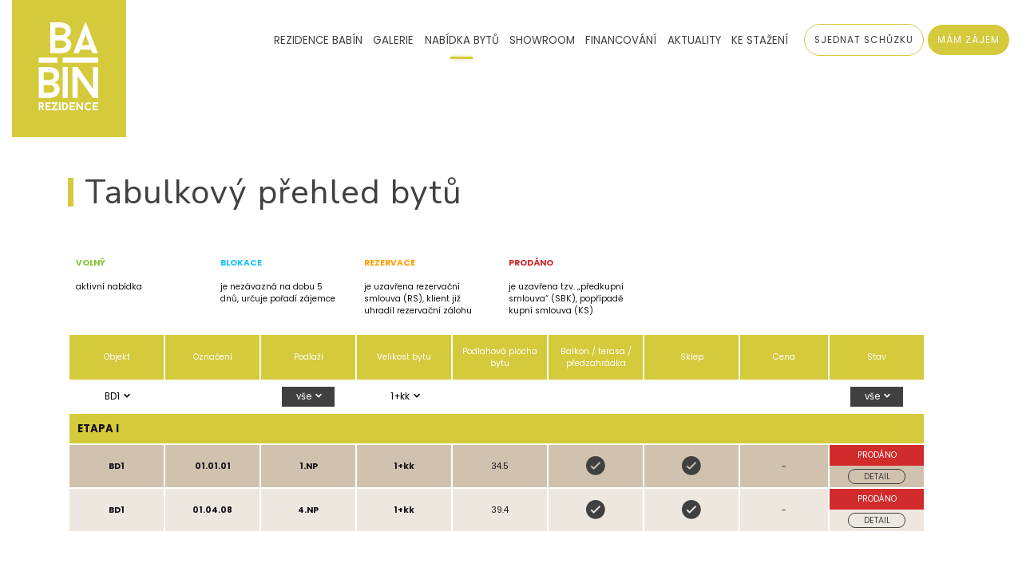

--- FILE ---
content_type: text/html; charset=utf-8
request_url: https://www.rezidencebabin.cz/cenik?disposition_id=1&building_id=1
body_size: 4805
content:
<!doctype html>
<html lang="cs">
    <!-- top -->
	<head>

                <!-- Google tag (gtag.js) -->
                <script async src="https://www.googletagmanager.com/gtag/js?id=G-3X604WTRFR"></script>
                <script>
                  window.dataLayer = window.dataLayer || [];
                  function gtag(){ dataLayer.push(arguments); }
                  gtag('js', new Date());

                  gtag('config', 'G-3X604WTRFR');
                </script>


		<meta charset="utf-8">
		<meta name="viewport" content="width=device-width, initial-scale=1, shrink-to-fit=no">
		<title>Nabídka bytů | rezidence Babín</title>
		<meta name="description" content="Tabulkový přehled nabízených bytů rezidence Babín v Nymburku. Vybírejte z nabídky bytů ve velikostech 1+kk, 2+kk a 3+kk a rozsahu 30 až 90 m2.">
		<meta property="og:title" content="Nabídka bytů | rezidence Babín">
		<meta property="og:description" content="Tabulkový přehled nabízených bytů rezidence Babín v Nymburku. Vybírejte z nabídky bytů ve velikostech 1+kk, 2+kk a 3+kk a rozsahu 30 až 90 m2.">
				<link rel="apple-touch-icon" sizes="180x180" href="/assets/favicon/apple-touch-icon.png">
		<link rel="icon" type="image/png" sizes="32x32" href="/assets/favicon/favicon-32x32.png">
		<link rel="icon" type="image/png" sizes="16x16" href="/assets/favicon/favicon-16x16.png">
		<link rel="manifest" href="/assets/favicon/site.webmanifest">
		<link rel="mask-icon" href="/assets/favicon/safari-pinned-tab.svg" color="#5bbad5">
		<meta name="msapplication-TileColor" content="#da532c">
		<meta name="theme-color" content="#ffffff">
		<meta name="format-detection" content="telephone=no">
		<link rel="preconnect" href="https://fonts.gstatic.com">
		<link href="https://fonts.googleapis.com/css2?family=Nunito+Sans:wght@400;700&family=Poppins:wght@400;700&display=swap&subset=latin-ext" rel="stylesheet">
		<link rel="stylesheet" href="https://stackpath.bootstrapcdn.com/bootstrap/4.1.3/css/bootstrap.min.css" integrity="sha384-MCw98/SFnGE8fJT3GXwEOngsV7Zt27NXFoaoApmYm81iuXoPkFOJwJ8ERdknLPMO" crossorigin="anonymous">
		<link rel="stylesheet" href="/assets/css/icons.css">
		<link rel="stylesheet" href="/assets/css/frontend.css?v=15">
		<link rel="stylesheet" href="https://cdnjs.cloudflare.com/ajax/libs/ekko-lightbox/5.3.0/ekko-lightbox.css">
		<script src="https://cdnjs.cloudflare.com/ajax/libs/popper.js/1.14.7/umd/popper.min.js" integrity="sha384-UO2eT0CpHqdSJQ6hJty5KVphtPhzWj9WO1clHTMGa3JDZwrnQq4sF86dIHNDz0W1" crossorigin="anonymous"></script>
		<script src="https://code.jquery.com/jquery-3.3.1.min.js" integrity="sha256-FgpCb/KJQlLNfOu91ta32o/NMZxltwRo8QtmkMRdAu8=" crossorigin="anonymous"></script>
		<script src="https://stackpath.bootstrapcdn.com/bootstrap/4.1.3/js/bootstrap.min.js" integrity="sha384-ChfqqxuZUCnJSK3+MXmPNIyE6ZbWh2IMqE241rYiqJxyMiZ6OW/JmZQ5stwEULTy" crossorigin="anonymous"></script>
		<script type='text/javascript' src="/assets/js/nette.ajax.js"></script>
		<script type='text/javascript' src="/assets/js/live-form-validation.js"></script>
		<script type='text/javascript' src="https://cdnjs.cloudflare.com/ajax/libs/ekko-lightbox/5.3.0/ekko-lightbox.min.js"></script>
		<script src="https://cloud.tinymce.com/stable/tinymce.min.js?apiKey=nglala8wq5epojpb1vy26d2vckhy6rvysza8iv4t8sldjh43"></script>
		<script type="text/javascript" src="//code.jquery.com/jquery-migrate-1.2.1.min.js"></script>
		<link rel="stylesheet" type="text/css" href="/assets/css/slick.css">
		<script type="text/javascript" src="/assets/js/slick.min.js"></script>
		<script type='text/javascript' src="/assets/js/custom.js?v=10"></script>
		<!-- Google Tag Manager -->
		<script>(function(w,d,s,l,i){w[l]=w[l]||[];w[l].push({'gtm.start':
		new Date().getTime(),event:'gtm.js'});var f=d.getElementsByTagName(s)[0],
		j=d.createElement(s),dl=l!='dataLayer'?'&l='+l:'';j.async=true;j.src=
		'https://www.googletagmanager.com/gtm.js?id='+i+dl;f.parentNode.insertBefore(j,f);
		})(window,document,'script','dataLayer','GTM-5P39MN7');</script>
		<!-- End Google Tag Manager -->
		<script src="https://www.google.com/recaptcha/api.js" async defer></script>
	</head>
	<body>
		<!-- Google Tag Manager (noscript) -->
		<noscript><iframe src="https://www.googletagmanager.com/ns.html?id=GTM-5P39MN7"
		height="0" width="0" style="display:none;visibility:hidden"></iframe></noscript>
		<!-- End Google Tag Manager (noscript) -->
<div id="snippet--flashes"></div>		<header>
			<div class="container-fluid">
				<nav class="navbar navbar-expand-md">
					<button class="navbar-toggler" type="button" data-toggle="collapse" data-target="#navbar" aria-controls="navbar" aria-expanded="false" aria-label="Toggle navigation">
						<span class="navbar-toggler-icon"></span>
					</button>
					<div class="w-100 d-flex justiy-content-between">
						<a class="navbar-brand" href="/?building_id=1&amp;disposition_id=1">
							<img src="/assets/images/logo_babin.png" height="57" alt="Rezidence Babín">
						</a>
						<div class="main-nav collapse navbar-collapse" id="navbar">
							<ul class="nav">
								<li class="nav-item d-flex flex-column justify-content-end"><a href="https://www.rezidencebabin.cz/" class="nav-link">Rezidence Babín</a></li>
								<li class="nav-item d-flex flex-column justify-content-end"><a class="nav-link" href="/galerie?building_id=1&amp;disposition_id=1">Galerie</a></li>
								<li class="nav-item d-flex flex-column justify-content-end"><a class="nav-link active" href="/cenik?building_id=1&amp;disposition_id=1">Nabídka bytů</a></li>
								<li class="nav-item d-flex flex-column justify-content-end"><a class="nav-link" href="/showroom/?building_id=1&amp;disposition_id=1">Showroom</a></li>
								<li class="nav-item d-flex flex-column justify-content-end"><a class="nav-link" href="/financovani?building_id=1&amp;disposition_id=1">Financování</a></li>
								<li class="nav-item d-flex flex-column justify-content-end"><a class="nav-link" href="/aktuality?building_id=1&amp;disposition_id=1">Aktuality</a></li>
								<li class="nav-item d-flex flex-column justify-content-end"><a class="nav-link" href="/ke-stazeni?building_id=1&amp;disposition_id=1">Ke stažení</a></li>
							</ul>
						</div>
						<div class="buttons">
							<a class="ajax btn btn-secondary" href="/cenik?form=appointmentForm&amp;title=Sjednat+informa%C4%8Dn%C3%AD+sch%C5%AFzku&amp;building_id=1&amp;disposition_id=1&amp;do=showForm">Sjednat schůzku</a>
							<a href="#kontakt" class="btn btn-primary">Mám zájem</a>
						</div>
					</div>
				</nav>
			</div>
		</header>
<div id="snippet--content">				<div class="content container-fluid">
		<div class="container">
			<h1>Tabulkový přehled bytů</h1>
			<div class="table-holder">
				<table class="price-list mt-5">
					<tr class="labels">
						<td colspan="9">
							<div class="row">
								<div class="col-12 col-lg-2">
									<span class="label green">Volný</span><br>aktivní nabídka
								</div>
								<div class="col-12 col-lg-2">
									<span class="label blue">Blokace</span><br>je nezávazná na dobu 5 dnů, určuje pořadí zájemce
								</div>
								<div class="col-12 col-lg-2">
									<span class="label orange">Rezervace</span><br>je uzavřena rezervační smlouva (RS), klient již uhradil rezervační zálohu
								</div>
								<div class="col-12 col-lg-2">
									<span class="label red">Prodáno</span><br>je uzavřena tzv. „předkupní smlouva“ (SBK), popřípadě kupní smlouva (KS)
								</div>
								<div class="col-12 col-lg-4">

								</div>
							</div>
						</td>
						<td colspan="2"></td>
					</tr>
					<tr>
						<th width="120">Objekt</th>
						<th width="120">Označení</th>
						<th width="120">Podlaží</th>
						<th width="120">Velikost bytu</th>
						<th width="120" class="no-mobile">Podlahová plocha bytu</th>
						<th width="120" class="no-mobile">Balkon / terasa / předzahrádka</th>
						<th width="120" class="no-mobile">Sklep</th>
						<th>Cena</th>
						<th width="120">Stav</th>
					</tr>
					<tr class="filter">
						<td>
							<div class="dropdown">
								<button class="btn btn-filter dropdown-toggle active" type="button" id="dropdown-building_id" data-toggle="dropdown" aria-haspopup="true" aria-expanded="false">
										BD1
								</button>
								<div class="dropdown-menu" aria-labelledby="dropdown-building_id">
									<a class="dropdown-item" href="/cenik?building_id=1&amp;disposition_id=1">BD1</a>
									<a class="dropdown-item" href="/cenik?building_id=2&amp;disposition_id=1">BD2</a>
									<a class="dropdown-item" href="/cenik?building_id=3&amp;disposition_id=1">BD3</a>
									<a class="dropdown-item" href="/cenik?building_id=4&amp;disposition_id=1">BD2</a>
                                                                        <a class="dropdown-item" href="/cenik?building_id=5&amp;disposition_id=1">BD5</a>
                                                                        <a class="dropdown-item" href="/cenik?building_id=6&amp;disposition_id=1">BD6</a>
									<a class="dropdown-item" href="/cenik?building_id=7&amp;disposition_id=1">BD7</a>
									<a class="dropdown-item" href="/cenik?building_id=8&amp;disposition_id=1">BD8</a>
									<a class="dropdown-item" href="/cenik?building_id=9&amp;disposition_id=1">BD9</a>
									<a class="dropdown-item" href="/cenik?building_id=10&amp;disposition_id=1">BD10</a>
                                                                        <a class="dropdown-item" href="/cenik?building_id=11&amp;disposition_id=1">BD11</a>
									<a class="dropdown-item" href="/cenik?disposition_id=1">vše</a>
								</div>
							</div>
						</td>
						<td></td>
						<td>
							<div class="dropdown">
								<button class="btn btn-filter dropdown-toggle" type="button" id="dropdown-floor_id" data-toggle="dropdown" aria-haspopup="true" aria-expanded="false">
										vše
								</button>
								<div class="dropdown-menu" aria-labelledby="dropdown-floor_id">
									<a class="dropdown-item" href="/cenik?floor_id=1&amp;building_id=1&amp;disposition_id=1">1.NP</a>
									<a class="dropdown-item" href="/cenik?floor_id=2&amp;building_id=1&amp;disposition_id=1">2.NP</a>
									<a class="dropdown-item" href="/cenik?floor_id=3&amp;building_id=1&amp;disposition_id=1">3.NP</a>
									<a class="dropdown-item" href="/cenik?floor_id=4&amp;building_id=1&amp;disposition_id=1">4.NP</a>
									<a class="dropdown-item" href="/cenik?building_id=1&amp;disposition_id=1">vše</a>
								</div>
							</div>
						</td>
						<td>
							<div class="dropdown">
								<button class="btn btn-filter dropdown-toggle active" type="button" id="dropdown-disposition_id" data-toggle="dropdown" aria-haspopup="true" aria-expanded="false">
										1+kk
								</button>
								<div class="dropdown-menu" aria-labelledby="dropdown-disposition_id">
									<a class="dropdown-item" href="/cenik?disposition_id=1&amp;building_id=1">1+kk</a>
									<a class="dropdown-item" href="/cenik?disposition_id=2&amp;building_id=1">2+kk</a>
									<a class="dropdown-item" href="/cenik?disposition_id=3&amp;building_id=1">3+kk</a>
									<a class="dropdown-item" href="/cenik?building_id=1">vše</a>
								</div>
							</div>
						</td>
						<td class="no-mobile"></td>
						<td class="no-mobile"></td>
						<td class="no-mobile"></td>
                                                <td></td>
						<td>
							<div class="dropdown">
								<button class="btn btn-filter dropdown-toggle" type="button" id="dropdown-state_id" data-toggle="dropdown" aria-haspopup="true" aria-expanded="false">
										vše
								</button>
								<div class="dropdown-menu" aria-labelledby="dropdown-state_id">
									<a class="dropdown-item" href="/cenik?state_id=1&amp;building_id=1&amp;disposition_id=1">volný</a>
									<a class="dropdown-item" href="/cenik?state_id=2&amp;building_id=1&amp;disposition_id=1">blokace</a>
									<a class="dropdown-item" href="/cenik?state_id=3&amp;building_id=1&amp;disposition_id=1">rezervace</a>
									<a class="dropdown-item" href="/cenik?state_id=4&amp;building_id=1&amp;disposition_id=1">prodáno</a>
									<a class="dropdown-item" href="/cenik?building_id=1&amp;disposition_id=1">vše</a>
								</div>
							</div>
						</td>
					</tr>
                                                    <tr><td colspan="9" class="etapa-mark">Etapa I</td></tr>
						<tr class="unit-row">
							<td><strong>BD1</strong></td>
							<td><strong>01.01.01</strong></td>
							<td><strong>1.NP</strong></td>
							<td><strong>1+kk</strong></td>
							<td class="no-mobile">34.5</td>
							<td class="no-mobile"><img src="/assets/images/checkmark_3.png"></td>
							<td class="no-mobile"><img src="/assets/images/checkmark_3.png"></td>
							<td class="nowrap">
                                                                -
                                                        </td>
							<td class="p-0">
									<span class="label red">
										prodáno
									</span>
								<a class="label detail" href="/cenik/detail-bytu/73?building_id=1&amp;disposition_id=1">Detail</a>
							</td>
						</tr>
						<tr class="unit-row">
							<td><strong>BD1</strong></td>
							<td><strong>01.04.08</strong></td>
							<td><strong>4.NP</strong></td>
							<td><strong>1+kk</strong></td>
							<td class="no-mobile">39.4</td>
							<td class="no-mobile"><img src="/assets/images/checkmark_3.png"></td>
							<td class="no-mobile"><img src="/assets/images/checkmark_3.png"></td>
							<td class="nowrap">
                                                                -
                                                        </td>
							<td class="p-0">
									<span class="label red">
										prodáno
									</span>
								<a class="label detail" href="/cenik/detail-bytu/11?building_id=1&amp;disposition_id=1">Detail</a>
							</td>
						</tr>
				</table>
			</div>
		</div>
	</div>
	<script>
		$(window).on("load resize",function(e){
			if($('body').width() < 768)
			{
				$('.mobile-colspan').attr('colspan', 3);
			}else{
				$('.mobile-colspan').attr('colspan', 11);
			}
		})
	</script>
</div>		<footer>
			<a name="kontakt" id="kontakt"></a>
			<div class="container">
				<div class="row">
					<div class="col-6 col-lg-3">
						<h2>DEVELOPER PROJEKTU</h2>
<p><strong>Bab&iacute;n Nymburk, s.r.o.</strong><br />Palack&eacute;ho tř&iacute;da 283, 288 02 Nymburk<br />IČ: <span class="nowrap">07894341</span></p>
<h2>ADRESA REZIDENCE</h2>
<p>K Rus&iacute;nku&nbsp;<br />288 02<br />Nymburk</p>
					</div>
					<div class="col-6 col-lg-3">
						<h2>KONTAKT</h2>
<p><strong>Konzultant: Mgr. Jan Vanick&yacute;</strong><br />+420 604 273 358<br /><a href="mailto:honza@rezidencebabin.cz">honza@rezidencebabin.cz</a></p>
<p><strong>Infolinka: </strong>+420 800 701 411<br /><a href="mailto:info@rezidencebabin.cz">info@rezidencebabin.cz</a></p>
<h2>ADRESA SHOWROOMU</h2>
<p>Palack&eacute;ho tř&iacute;da 222<br />288 02&nbsp;Nymburk<br />- druh&eacute; patro</p>
					</div>
					<div class="col-12 col-lg-6 contact-form">
						<h2>Kontaktní formulář</h2>
<form action="/cenik?building_id=1&amp;disposition_id=1" method="post" id="frm-contactForm">


<div class="form-group row required">
	<div class="col-12 d-none"><label for="frm-contactForm-name" class="required">Jméno</label></div>

	<div class="col-12"><input type="text" name="name" placeholder="Jméno" id="frm-contactForm-name" required data-nette-rules='[{"op":":filled","msg":"Povinná položka"}]' class="text"></div>
</div>

<div class="form-group row required">
	<div class="col-12 d-none"><label for="frm-contactForm-phone" class="required">Telefon</label></div>

	<div class="col-12"><input type="text" name="phone" placeholder="Telefon" id="frm-contactForm-phone" required data-nette-rules='[{"op":":filled","msg":"Povinná položka"}]' class="text"></div>
</div>

<div class="form-group row required">
	<div class="col-12 d-none"><label for="frm-contactForm-email" class="required">E-mail</label></div>

	<div class="col-12"><input type="text" name="email" placeholder="E-mail" id="frm-contactForm-email" required data-nette-rules='[{"op":":filled","msg":"Povinná položka"},{"op":":filled","rules":[{"op":":email","msg":"Neplatná e-mailová adresa"}],"control":"email"}]' class="text"></div>
</div>

<div class="form-group row required">
	<div class="col-12 d-none"><label for="frm-contactForm-message" class="required">Zpráva</label></div>

	<div class="col-12"><textarea name="message" placeholder="Vaše zpráva..." id="frm-contactForm-message" required data-nette-rules='[{"op":":filled","msg":"Povinná položka"}]'></textarea></div>
</div>

<div class="form-group row required">
	<div class="col-12 d-none"></div>

	<div class="col-12"><label for="frm-contactForm-agree"><input type="checkbox" name="agree" id="frm-contactForm-agree" required data-nette-rules='[{"op":":filled","msg":"Musíte souhlasit se zpracováním osobních údajů"}]'>Souhlasím se <a href="/souhlas_se_zpracovanim_osobnich_udaju.pdf" target="_blank">zpracováním osobních údajů</a></label></div>
</div>

<div class="form-group row required">
	<div class="col-12 d-none"></div>

	<div class="col-12"><label for="frm-contactForm-agree_2"><input type="checkbox" name="agree_2" id="frm-contactForm-agree_2" required data-nette-rules='[{"op":":filled","msg":"Musíte souhlasit se zpracováním osobních údajů"}]'>Potvrzuji, že jsem četl/a <a href="/informace_o_zpracovani_osobnich_udaju.pdf" target="_blank">informace o zpracování osobních údajů</a></label></div>
</div>

<div class="form-group row required">
	<div class="col-12 d-none"><label for="frm-contactForm-captcha" class="required">reCAPTCHA</label></div>

	<div class="col-12"><div class="g-recaptcha" data-sitekey="6LceD9UZAAAAAADxzYJRVjjoSWWisAGWg7U0s-xe" id="frm-contactForm-captcha"></div></div>
</div>

<div class="form-group row">
	<div class="col-12 d-none"></div>

	<div class="col-12"><input type="submit" name="send" class="btn btn-primary btn-block button" value="Odeslat"></div>
</div>


<input type="hidden" name="_do" value="contactForm-submit">
</form>
					</div>
				</div>
				<div class="bottom">
					<img src="/assets/images/logo_babin_white.png" alt="Rezidence Babín">
					<hr>
					<ul class="nav justify-content-center">
						<li class="nav-item d-flex flex-column justify-content-end"><a class="nav-link" href="/galerie?building_id=1&amp;disposition_id=1">Galerie</a></li>
						<li class="nav-item d-flex flex-column justify-content-end"><a href="/cenik" class="nav-link">Nabídka bytů</a></li>
						<li class="nav-item d-flex flex-column justify-content-end"><a href="/showroom" class="nav-link">Showroom</a></li>
						<li class="nav-item d-flex flex-column justify-content-end"><a href="/financovani" class="nav-link">Financování</a></li>
						<li class="nav-item d-flex flex-column justify-content-end"><a href="/aktuality" class="nav-link">Aktuality</a></li>
						<li class="nav-item d-flex flex-column justify-content-end"><a class="nav-link" href="/ke-stazeni?building_id=1&amp;disposition_id=1">Ke stažení</a></li>
						<li class="nav-item d-flex flex-column justify-content-end"><a href="#kontakt" class="nav-link">Kontakt</a></li>
					</ul>
					<p class="text-center">
						<a href="https://www.facebook.com/Rezidence-Bab%C3%ADn-101953435109365/" target="_blank" class="mx-2"><img src="/assets/images/facebook.png" alt="Facebook"></a>
						<a href="https://www.instagram.com/rezidencebabin/" target="_blank" class="mx-2"><img src="/assets/images/instagram.png" alt="Instagram"></a></p>
					Copyright 2020 Rezidence Babín
				</div>
			</div>
		</footer>
<div id="snippet--booking">
</div><div id="snippet--lightbox">
</div>	</body>
</html>

--- FILE ---
content_type: text/html; charset=utf-8
request_url: https://www.google.com/recaptcha/api2/anchor?ar=1&k=6LceD9UZAAAAAADxzYJRVjjoSWWisAGWg7U0s-xe&co=aHR0cHM6Ly93d3cucmV6aWRlbmNlYmFiaW4uY3o6NDQz&hl=en&v=7gg7H51Q-naNfhmCP3_R47ho&size=normal&anchor-ms=20000&execute-ms=30000&cb=82t06fcy9gj9
body_size: 48935
content:
<!DOCTYPE HTML><html dir="ltr" lang="en"><head><meta http-equiv="Content-Type" content="text/html; charset=UTF-8">
<meta http-equiv="X-UA-Compatible" content="IE=edge">
<title>reCAPTCHA</title>
<style type="text/css">
/* cyrillic-ext */
@font-face {
  font-family: 'Roboto';
  font-style: normal;
  font-weight: 400;
  font-stretch: 100%;
  src: url(//fonts.gstatic.com/s/roboto/v48/KFO7CnqEu92Fr1ME7kSn66aGLdTylUAMa3GUBHMdazTgWw.woff2) format('woff2');
  unicode-range: U+0460-052F, U+1C80-1C8A, U+20B4, U+2DE0-2DFF, U+A640-A69F, U+FE2E-FE2F;
}
/* cyrillic */
@font-face {
  font-family: 'Roboto';
  font-style: normal;
  font-weight: 400;
  font-stretch: 100%;
  src: url(//fonts.gstatic.com/s/roboto/v48/KFO7CnqEu92Fr1ME7kSn66aGLdTylUAMa3iUBHMdazTgWw.woff2) format('woff2');
  unicode-range: U+0301, U+0400-045F, U+0490-0491, U+04B0-04B1, U+2116;
}
/* greek-ext */
@font-face {
  font-family: 'Roboto';
  font-style: normal;
  font-weight: 400;
  font-stretch: 100%;
  src: url(//fonts.gstatic.com/s/roboto/v48/KFO7CnqEu92Fr1ME7kSn66aGLdTylUAMa3CUBHMdazTgWw.woff2) format('woff2');
  unicode-range: U+1F00-1FFF;
}
/* greek */
@font-face {
  font-family: 'Roboto';
  font-style: normal;
  font-weight: 400;
  font-stretch: 100%;
  src: url(//fonts.gstatic.com/s/roboto/v48/KFO7CnqEu92Fr1ME7kSn66aGLdTylUAMa3-UBHMdazTgWw.woff2) format('woff2');
  unicode-range: U+0370-0377, U+037A-037F, U+0384-038A, U+038C, U+038E-03A1, U+03A3-03FF;
}
/* math */
@font-face {
  font-family: 'Roboto';
  font-style: normal;
  font-weight: 400;
  font-stretch: 100%;
  src: url(//fonts.gstatic.com/s/roboto/v48/KFO7CnqEu92Fr1ME7kSn66aGLdTylUAMawCUBHMdazTgWw.woff2) format('woff2');
  unicode-range: U+0302-0303, U+0305, U+0307-0308, U+0310, U+0312, U+0315, U+031A, U+0326-0327, U+032C, U+032F-0330, U+0332-0333, U+0338, U+033A, U+0346, U+034D, U+0391-03A1, U+03A3-03A9, U+03B1-03C9, U+03D1, U+03D5-03D6, U+03F0-03F1, U+03F4-03F5, U+2016-2017, U+2034-2038, U+203C, U+2040, U+2043, U+2047, U+2050, U+2057, U+205F, U+2070-2071, U+2074-208E, U+2090-209C, U+20D0-20DC, U+20E1, U+20E5-20EF, U+2100-2112, U+2114-2115, U+2117-2121, U+2123-214F, U+2190, U+2192, U+2194-21AE, U+21B0-21E5, U+21F1-21F2, U+21F4-2211, U+2213-2214, U+2216-22FF, U+2308-230B, U+2310, U+2319, U+231C-2321, U+2336-237A, U+237C, U+2395, U+239B-23B7, U+23D0, U+23DC-23E1, U+2474-2475, U+25AF, U+25B3, U+25B7, U+25BD, U+25C1, U+25CA, U+25CC, U+25FB, U+266D-266F, U+27C0-27FF, U+2900-2AFF, U+2B0E-2B11, U+2B30-2B4C, U+2BFE, U+3030, U+FF5B, U+FF5D, U+1D400-1D7FF, U+1EE00-1EEFF;
}
/* symbols */
@font-face {
  font-family: 'Roboto';
  font-style: normal;
  font-weight: 400;
  font-stretch: 100%;
  src: url(//fonts.gstatic.com/s/roboto/v48/KFO7CnqEu92Fr1ME7kSn66aGLdTylUAMaxKUBHMdazTgWw.woff2) format('woff2');
  unicode-range: U+0001-000C, U+000E-001F, U+007F-009F, U+20DD-20E0, U+20E2-20E4, U+2150-218F, U+2190, U+2192, U+2194-2199, U+21AF, U+21E6-21F0, U+21F3, U+2218-2219, U+2299, U+22C4-22C6, U+2300-243F, U+2440-244A, U+2460-24FF, U+25A0-27BF, U+2800-28FF, U+2921-2922, U+2981, U+29BF, U+29EB, U+2B00-2BFF, U+4DC0-4DFF, U+FFF9-FFFB, U+10140-1018E, U+10190-1019C, U+101A0, U+101D0-101FD, U+102E0-102FB, U+10E60-10E7E, U+1D2C0-1D2D3, U+1D2E0-1D37F, U+1F000-1F0FF, U+1F100-1F1AD, U+1F1E6-1F1FF, U+1F30D-1F30F, U+1F315, U+1F31C, U+1F31E, U+1F320-1F32C, U+1F336, U+1F378, U+1F37D, U+1F382, U+1F393-1F39F, U+1F3A7-1F3A8, U+1F3AC-1F3AF, U+1F3C2, U+1F3C4-1F3C6, U+1F3CA-1F3CE, U+1F3D4-1F3E0, U+1F3ED, U+1F3F1-1F3F3, U+1F3F5-1F3F7, U+1F408, U+1F415, U+1F41F, U+1F426, U+1F43F, U+1F441-1F442, U+1F444, U+1F446-1F449, U+1F44C-1F44E, U+1F453, U+1F46A, U+1F47D, U+1F4A3, U+1F4B0, U+1F4B3, U+1F4B9, U+1F4BB, U+1F4BF, U+1F4C8-1F4CB, U+1F4D6, U+1F4DA, U+1F4DF, U+1F4E3-1F4E6, U+1F4EA-1F4ED, U+1F4F7, U+1F4F9-1F4FB, U+1F4FD-1F4FE, U+1F503, U+1F507-1F50B, U+1F50D, U+1F512-1F513, U+1F53E-1F54A, U+1F54F-1F5FA, U+1F610, U+1F650-1F67F, U+1F687, U+1F68D, U+1F691, U+1F694, U+1F698, U+1F6AD, U+1F6B2, U+1F6B9-1F6BA, U+1F6BC, U+1F6C6-1F6CF, U+1F6D3-1F6D7, U+1F6E0-1F6EA, U+1F6F0-1F6F3, U+1F6F7-1F6FC, U+1F700-1F7FF, U+1F800-1F80B, U+1F810-1F847, U+1F850-1F859, U+1F860-1F887, U+1F890-1F8AD, U+1F8B0-1F8BB, U+1F8C0-1F8C1, U+1F900-1F90B, U+1F93B, U+1F946, U+1F984, U+1F996, U+1F9E9, U+1FA00-1FA6F, U+1FA70-1FA7C, U+1FA80-1FA89, U+1FA8F-1FAC6, U+1FACE-1FADC, U+1FADF-1FAE9, U+1FAF0-1FAF8, U+1FB00-1FBFF;
}
/* vietnamese */
@font-face {
  font-family: 'Roboto';
  font-style: normal;
  font-weight: 400;
  font-stretch: 100%;
  src: url(//fonts.gstatic.com/s/roboto/v48/KFO7CnqEu92Fr1ME7kSn66aGLdTylUAMa3OUBHMdazTgWw.woff2) format('woff2');
  unicode-range: U+0102-0103, U+0110-0111, U+0128-0129, U+0168-0169, U+01A0-01A1, U+01AF-01B0, U+0300-0301, U+0303-0304, U+0308-0309, U+0323, U+0329, U+1EA0-1EF9, U+20AB;
}
/* latin-ext */
@font-face {
  font-family: 'Roboto';
  font-style: normal;
  font-weight: 400;
  font-stretch: 100%;
  src: url(//fonts.gstatic.com/s/roboto/v48/KFO7CnqEu92Fr1ME7kSn66aGLdTylUAMa3KUBHMdazTgWw.woff2) format('woff2');
  unicode-range: U+0100-02BA, U+02BD-02C5, U+02C7-02CC, U+02CE-02D7, U+02DD-02FF, U+0304, U+0308, U+0329, U+1D00-1DBF, U+1E00-1E9F, U+1EF2-1EFF, U+2020, U+20A0-20AB, U+20AD-20C0, U+2113, U+2C60-2C7F, U+A720-A7FF;
}
/* latin */
@font-face {
  font-family: 'Roboto';
  font-style: normal;
  font-weight: 400;
  font-stretch: 100%;
  src: url(//fonts.gstatic.com/s/roboto/v48/KFO7CnqEu92Fr1ME7kSn66aGLdTylUAMa3yUBHMdazQ.woff2) format('woff2');
  unicode-range: U+0000-00FF, U+0131, U+0152-0153, U+02BB-02BC, U+02C6, U+02DA, U+02DC, U+0304, U+0308, U+0329, U+2000-206F, U+20AC, U+2122, U+2191, U+2193, U+2212, U+2215, U+FEFF, U+FFFD;
}
/* cyrillic-ext */
@font-face {
  font-family: 'Roboto';
  font-style: normal;
  font-weight: 500;
  font-stretch: 100%;
  src: url(//fonts.gstatic.com/s/roboto/v48/KFO7CnqEu92Fr1ME7kSn66aGLdTylUAMa3GUBHMdazTgWw.woff2) format('woff2');
  unicode-range: U+0460-052F, U+1C80-1C8A, U+20B4, U+2DE0-2DFF, U+A640-A69F, U+FE2E-FE2F;
}
/* cyrillic */
@font-face {
  font-family: 'Roboto';
  font-style: normal;
  font-weight: 500;
  font-stretch: 100%;
  src: url(//fonts.gstatic.com/s/roboto/v48/KFO7CnqEu92Fr1ME7kSn66aGLdTylUAMa3iUBHMdazTgWw.woff2) format('woff2');
  unicode-range: U+0301, U+0400-045F, U+0490-0491, U+04B0-04B1, U+2116;
}
/* greek-ext */
@font-face {
  font-family: 'Roboto';
  font-style: normal;
  font-weight: 500;
  font-stretch: 100%;
  src: url(//fonts.gstatic.com/s/roboto/v48/KFO7CnqEu92Fr1ME7kSn66aGLdTylUAMa3CUBHMdazTgWw.woff2) format('woff2');
  unicode-range: U+1F00-1FFF;
}
/* greek */
@font-face {
  font-family: 'Roboto';
  font-style: normal;
  font-weight: 500;
  font-stretch: 100%;
  src: url(//fonts.gstatic.com/s/roboto/v48/KFO7CnqEu92Fr1ME7kSn66aGLdTylUAMa3-UBHMdazTgWw.woff2) format('woff2');
  unicode-range: U+0370-0377, U+037A-037F, U+0384-038A, U+038C, U+038E-03A1, U+03A3-03FF;
}
/* math */
@font-face {
  font-family: 'Roboto';
  font-style: normal;
  font-weight: 500;
  font-stretch: 100%;
  src: url(//fonts.gstatic.com/s/roboto/v48/KFO7CnqEu92Fr1ME7kSn66aGLdTylUAMawCUBHMdazTgWw.woff2) format('woff2');
  unicode-range: U+0302-0303, U+0305, U+0307-0308, U+0310, U+0312, U+0315, U+031A, U+0326-0327, U+032C, U+032F-0330, U+0332-0333, U+0338, U+033A, U+0346, U+034D, U+0391-03A1, U+03A3-03A9, U+03B1-03C9, U+03D1, U+03D5-03D6, U+03F0-03F1, U+03F4-03F5, U+2016-2017, U+2034-2038, U+203C, U+2040, U+2043, U+2047, U+2050, U+2057, U+205F, U+2070-2071, U+2074-208E, U+2090-209C, U+20D0-20DC, U+20E1, U+20E5-20EF, U+2100-2112, U+2114-2115, U+2117-2121, U+2123-214F, U+2190, U+2192, U+2194-21AE, U+21B0-21E5, U+21F1-21F2, U+21F4-2211, U+2213-2214, U+2216-22FF, U+2308-230B, U+2310, U+2319, U+231C-2321, U+2336-237A, U+237C, U+2395, U+239B-23B7, U+23D0, U+23DC-23E1, U+2474-2475, U+25AF, U+25B3, U+25B7, U+25BD, U+25C1, U+25CA, U+25CC, U+25FB, U+266D-266F, U+27C0-27FF, U+2900-2AFF, U+2B0E-2B11, U+2B30-2B4C, U+2BFE, U+3030, U+FF5B, U+FF5D, U+1D400-1D7FF, U+1EE00-1EEFF;
}
/* symbols */
@font-face {
  font-family: 'Roboto';
  font-style: normal;
  font-weight: 500;
  font-stretch: 100%;
  src: url(//fonts.gstatic.com/s/roboto/v48/KFO7CnqEu92Fr1ME7kSn66aGLdTylUAMaxKUBHMdazTgWw.woff2) format('woff2');
  unicode-range: U+0001-000C, U+000E-001F, U+007F-009F, U+20DD-20E0, U+20E2-20E4, U+2150-218F, U+2190, U+2192, U+2194-2199, U+21AF, U+21E6-21F0, U+21F3, U+2218-2219, U+2299, U+22C4-22C6, U+2300-243F, U+2440-244A, U+2460-24FF, U+25A0-27BF, U+2800-28FF, U+2921-2922, U+2981, U+29BF, U+29EB, U+2B00-2BFF, U+4DC0-4DFF, U+FFF9-FFFB, U+10140-1018E, U+10190-1019C, U+101A0, U+101D0-101FD, U+102E0-102FB, U+10E60-10E7E, U+1D2C0-1D2D3, U+1D2E0-1D37F, U+1F000-1F0FF, U+1F100-1F1AD, U+1F1E6-1F1FF, U+1F30D-1F30F, U+1F315, U+1F31C, U+1F31E, U+1F320-1F32C, U+1F336, U+1F378, U+1F37D, U+1F382, U+1F393-1F39F, U+1F3A7-1F3A8, U+1F3AC-1F3AF, U+1F3C2, U+1F3C4-1F3C6, U+1F3CA-1F3CE, U+1F3D4-1F3E0, U+1F3ED, U+1F3F1-1F3F3, U+1F3F5-1F3F7, U+1F408, U+1F415, U+1F41F, U+1F426, U+1F43F, U+1F441-1F442, U+1F444, U+1F446-1F449, U+1F44C-1F44E, U+1F453, U+1F46A, U+1F47D, U+1F4A3, U+1F4B0, U+1F4B3, U+1F4B9, U+1F4BB, U+1F4BF, U+1F4C8-1F4CB, U+1F4D6, U+1F4DA, U+1F4DF, U+1F4E3-1F4E6, U+1F4EA-1F4ED, U+1F4F7, U+1F4F9-1F4FB, U+1F4FD-1F4FE, U+1F503, U+1F507-1F50B, U+1F50D, U+1F512-1F513, U+1F53E-1F54A, U+1F54F-1F5FA, U+1F610, U+1F650-1F67F, U+1F687, U+1F68D, U+1F691, U+1F694, U+1F698, U+1F6AD, U+1F6B2, U+1F6B9-1F6BA, U+1F6BC, U+1F6C6-1F6CF, U+1F6D3-1F6D7, U+1F6E0-1F6EA, U+1F6F0-1F6F3, U+1F6F7-1F6FC, U+1F700-1F7FF, U+1F800-1F80B, U+1F810-1F847, U+1F850-1F859, U+1F860-1F887, U+1F890-1F8AD, U+1F8B0-1F8BB, U+1F8C0-1F8C1, U+1F900-1F90B, U+1F93B, U+1F946, U+1F984, U+1F996, U+1F9E9, U+1FA00-1FA6F, U+1FA70-1FA7C, U+1FA80-1FA89, U+1FA8F-1FAC6, U+1FACE-1FADC, U+1FADF-1FAE9, U+1FAF0-1FAF8, U+1FB00-1FBFF;
}
/* vietnamese */
@font-face {
  font-family: 'Roboto';
  font-style: normal;
  font-weight: 500;
  font-stretch: 100%;
  src: url(//fonts.gstatic.com/s/roboto/v48/KFO7CnqEu92Fr1ME7kSn66aGLdTylUAMa3OUBHMdazTgWw.woff2) format('woff2');
  unicode-range: U+0102-0103, U+0110-0111, U+0128-0129, U+0168-0169, U+01A0-01A1, U+01AF-01B0, U+0300-0301, U+0303-0304, U+0308-0309, U+0323, U+0329, U+1EA0-1EF9, U+20AB;
}
/* latin-ext */
@font-face {
  font-family: 'Roboto';
  font-style: normal;
  font-weight: 500;
  font-stretch: 100%;
  src: url(//fonts.gstatic.com/s/roboto/v48/KFO7CnqEu92Fr1ME7kSn66aGLdTylUAMa3KUBHMdazTgWw.woff2) format('woff2');
  unicode-range: U+0100-02BA, U+02BD-02C5, U+02C7-02CC, U+02CE-02D7, U+02DD-02FF, U+0304, U+0308, U+0329, U+1D00-1DBF, U+1E00-1E9F, U+1EF2-1EFF, U+2020, U+20A0-20AB, U+20AD-20C0, U+2113, U+2C60-2C7F, U+A720-A7FF;
}
/* latin */
@font-face {
  font-family: 'Roboto';
  font-style: normal;
  font-weight: 500;
  font-stretch: 100%;
  src: url(//fonts.gstatic.com/s/roboto/v48/KFO7CnqEu92Fr1ME7kSn66aGLdTylUAMa3yUBHMdazQ.woff2) format('woff2');
  unicode-range: U+0000-00FF, U+0131, U+0152-0153, U+02BB-02BC, U+02C6, U+02DA, U+02DC, U+0304, U+0308, U+0329, U+2000-206F, U+20AC, U+2122, U+2191, U+2193, U+2212, U+2215, U+FEFF, U+FFFD;
}
/* cyrillic-ext */
@font-face {
  font-family: 'Roboto';
  font-style: normal;
  font-weight: 900;
  font-stretch: 100%;
  src: url(//fonts.gstatic.com/s/roboto/v48/KFO7CnqEu92Fr1ME7kSn66aGLdTylUAMa3GUBHMdazTgWw.woff2) format('woff2');
  unicode-range: U+0460-052F, U+1C80-1C8A, U+20B4, U+2DE0-2DFF, U+A640-A69F, U+FE2E-FE2F;
}
/* cyrillic */
@font-face {
  font-family: 'Roboto';
  font-style: normal;
  font-weight: 900;
  font-stretch: 100%;
  src: url(//fonts.gstatic.com/s/roboto/v48/KFO7CnqEu92Fr1ME7kSn66aGLdTylUAMa3iUBHMdazTgWw.woff2) format('woff2');
  unicode-range: U+0301, U+0400-045F, U+0490-0491, U+04B0-04B1, U+2116;
}
/* greek-ext */
@font-face {
  font-family: 'Roboto';
  font-style: normal;
  font-weight: 900;
  font-stretch: 100%;
  src: url(//fonts.gstatic.com/s/roboto/v48/KFO7CnqEu92Fr1ME7kSn66aGLdTylUAMa3CUBHMdazTgWw.woff2) format('woff2');
  unicode-range: U+1F00-1FFF;
}
/* greek */
@font-face {
  font-family: 'Roboto';
  font-style: normal;
  font-weight: 900;
  font-stretch: 100%;
  src: url(//fonts.gstatic.com/s/roboto/v48/KFO7CnqEu92Fr1ME7kSn66aGLdTylUAMa3-UBHMdazTgWw.woff2) format('woff2');
  unicode-range: U+0370-0377, U+037A-037F, U+0384-038A, U+038C, U+038E-03A1, U+03A3-03FF;
}
/* math */
@font-face {
  font-family: 'Roboto';
  font-style: normal;
  font-weight: 900;
  font-stretch: 100%;
  src: url(//fonts.gstatic.com/s/roboto/v48/KFO7CnqEu92Fr1ME7kSn66aGLdTylUAMawCUBHMdazTgWw.woff2) format('woff2');
  unicode-range: U+0302-0303, U+0305, U+0307-0308, U+0310, U+0312, U+0315, U+031A, U+0326-0327, U+032C, U+032F-0330, U+0332-0333, U+0338, U+033A, U+0346, U+034D, U+0391-03A1, U+03A3-03A9, U+03B1-03C9, U+03D1, U+03D5-03D6, U+03F0-03F1, U+03F4-03F5, U+2016-2017, U+2034-2038, U+203C, U+2040, U+2043, U+2047, U+2050, U+2057, U+205F, U+2070-2071, U+2074-208E, U+2090-209C, U+20D0-20DC, U+20E1, U+20E5-20EF, U+2100-2112, U+2114-2115, U+2117-2121, U+2123-214F, U+2190, U+2192, U+2194-21AE, U+21B0-21E5, U+21F1-21F2, U+21F4-2211, U+2213-2214, U+2216-22FF, U+2308-230B, U+2310, U+2319, U+231C-2321, U+2336-237A, U+237C, U+2395, U+239B-23B7, U+23D0, U+23DC-23E1, U+2474-2475, U+25AF, U+25B3, U+25B7, U+25BD, U+25C1, U+25CA, U+25CC, U+25FB, U+266D-266F, U+27C0-27FF, U+2900-2AFF, U+2B0E-2B11, U+2B30-2B4C, U+2BFE, U+3030, U+FF5B, U+FF5D, U+1D400-1D7FF, U+1EE00-1EEFF;
}
/* symbols */
@font-face {
  font-family: 'Roboto';
  font-style: normal;
  font-weight: 900;
  font-stretch: 100%;
  src: url(//fonts.gstatic.com/s/roboto/v48/KFO7CnqEu92Fr1ME7kSn66aGLdTylUAMaxKUBHMdazTgWw.woff2) format('woff2');
  unicode-range: U+0001-000C, U+000E-001F, U+007F-009F, U+20DD-20E0, U+20E2-20E4, U+2150-218F, U+2190, U+2192, U+2194-2199, U+21AF, U+21E6-21F0, U+21F3, U+2218-2219, U+2299, U+22C4-22C6, U+2300-243F, U+2440-244A, U+2460-24FF, U+25A0-27BF, U+2800-28FF, U+2921-2922, U+2981, U+29BF, U+29EB, U+2B00-2BFF, U+4DC0-4DFF, U+FFF9-FFFB, U+10140-1018E, U+10190-1019C, U+101A0, U+101D0-101FD, U+102E0-102FB, U+10E60-10E7E, U+1D2C0-1D2D3, U+1D2E0-1D37F, U+1F000-1F0FF, U+1F100-1F1AD, U+1F1E6-1F1FF, U+1F30D-1F30F, U+1F315, U+1F31C, U+1F31E, U+1F320-1F32C, U+1F336, U+1F378, U+1F37D, U+1F382, U+1F393-1F39F, U+1F3A7-1F3A8, U+1F3AC-1F3AF, U+1F3C2, U+1F3C4-1F3C6, U+1F3CA-1F3CE, U+1F3D4-1F3E0, U+1F3ED, U+1F3F1-1F3F3, U+1F3F5-1F3F7, U+1F408, U+1F415, U+1F41F, U+1F426, U+1F43F, U+1F441-1F442, U+1F444, U+1F446-1F449, U+1F44C-1F44E, U+1F453, U+1F46A, U+1F47D, U+1F4A3, U+1F4B0, U+1F4B3, U+1F4B9, U+1F4BB, U+1F4BF, U+1F4C8-1F4CB, U+1F4D6, U+1F4DA, U+1F4DF, U+1F4E3-1F4E6, U+1F4EA-1F4ED, U+1F4F7, U+1F4F9-1F4FB, U+1F4FD-1F4FE, U+1F503, U+1F507-1F50B, U+1F50D, U+1F512-1F513, U+1F53E-1F54A, U+1F54F-1F5FA, U+1F610, U+1F650-1F67F, U+1F687, U+1F68D, U+1F691, U+1F694, U+1F698, U+1F6AD, U+1F6B2, U+1F6B9-1F6BA, U+1F6BC, U+1F6C6-1F6CF, U+1F6D3-1F6D7, U+1F6E0-1F6EA, U+1F6F0-1F6F3, U+1F6F7-1F6FC, U+1F700-1F7FF, U+1F800-1F80B, U+1F810-1F847, U+1F850-1F859, U+1F860-1F887, U+1F890-1F8AD, U+1F8B0-1F8BB, U+1F8C0-1F8C1, U+1F900-1F90B, U+1F93B, U+1F946, U+1F984, U+1F996, U+1F9E9, U+1FA00-1FA6F, U+1FA70-1FA7C, U+1FA80-1FA89, U+1FA8F-1FAC6, U+1FACE-1FADC, U+1FADF-1FAE9, U+1FAF0-1FAF8, U+1FB00-1FBFF;
}
/* vietnamese */
@font-face {
  font-family: 'Roboto';
  font-style: normal;
  font-weight: 900;
  font-stretch: 100%;
  src: url(//fonts.gstatic.com/s/roboto/v48/KFO7CnqEu92Fr1ME7kSn66aGLdTylUAMa3OUBHMdazTgWw.woff2) format('woff2');
  unicode-range: U+0102-0103, U+0110-0111, U+0128-0129, U+0168-0169, U+01A0-01A1, U+01AF-01B0, U+0300-0301, U+0303-0304, U+0308-0309, U+0323, U+0329, U+1EA0-1EF9, U+20AB;
}
/* latin-ext */
@font-face {
  font-family: 'Roboto';
  font-style: normal;
  font-weight: 900;
  font-stretch: 100%;
  src: url(//fonts.gstatic.com/s/roboto/v48/KFO7CnqEu92Fr1ME7kSn66aGLdTylUAMa3KUBHMdazTgWw.woff2) format('woff2');
  unicode-range: U+0100-02BA, U+02BD-02C5, U+02C7-02CC, U+02CE-02D7, U+02DD-02FF, U+0304, U+0308, U+0329, U+1D00-1DBF, U+1E00-1E9F, U+1EF2-1EFF, U+2020, U+20A0-20AB, U+20AD-20C0, U+2113, U+2C60-2C7F, U+A720-A7FF;
}
/* latin */
@font-face {
  font-family: 'Roboto';
  font-style: normal;
  font-weight: 900;
  font-stretch: 100%;
  src: url(//fonts.gstatic.com/s/roboto/v48/KFO7CnqEu92Fr1ME7kSn66aGLdTylUAMa3yUBHMdazQ.woff2) format('woff2');
  unicode-range: U+0000-00FF, U+0131, U+0152-0153, U+02BB-02BC, U+02C6, U+02DA, U+02DC, U+0304, U+0308, U+0329, U+2000-206F, U+20AC, U+2122, U+2191, U+2193, U+2212, U+2215, U+FEFF, U+FFFD;
}

</style>
<link rel="stylesheet" type="text/css" href="https://www.gstatic.com/recaptcha/releases/7gg7H51Q-naNfhmCP3_R47ho/styles__ltr.css">
<script nonce="FhzprNmbWd05gGaAlCvvwA" type="text/javascript">window['__recaptcha_api'] = 'https://www.google.com/recaptcha/api2/';</script>
<script type="text/javascript" src="https://www.gstatic.com/recaptcha/releases/7gg7H51Q-naNfhmCP3_R47ho/recaptcha__en.js" nonce="FhzprNmbWd05gGaAlCvvwA">
      
    </script></head>
<body><div id="rc-anchor-alert" class="rc-anchor-alert"></div>
<input type="hidden" id="recaptcha-token" value="[base64]">
<script type="text/javascript" nonce="FhzprNmbWd05gGaAlCvvwA">
      recaptcha.anchor.Main.init("[\x22ainput\x22,[\x22bgdata\x22,\x22\x22,\[base64]/[base64]/[base64]/[base64]/[base64]/[base64]/[base64]/[base64]/[base64]/[base64]\\u003d\x22,\[base64]\\u003d\\u003d\x22,\x22w6A5LcOhTW8RwoXCh8Kzw7pJwpBTwqfCm8Kla8O/GsOMGsK5DsKjw5ksOizDsXLDocOuwqw7f8Obf8KNKw3Dp8Kqwp49wrPCgxTDh33CksKVw619w7AGZsKowoTDnsOSK8K5YsORwpbDjWANw7hVXSFKwqo7wqA0wqs9RTACwrjCuToMdsKywq1dw6rDtT/CrxxlT2PDj2DCvsOLwrB6wpvCgBjDgMOtwrnCgcOjVjpWwqPCg8OhX8O/w4fDhx/CuknCisKdw67DiMKNOFzDvn/ClVnDrsK8EsOlbFpIQksJwofCkiNfw67Dj8OCfcOhw6bDoldsw5V9bcK3wo4QIjx1KzLCq0DCi11jSMOjw7Z0dsOewp4gVybCjWMGw6TDusKGHsKtS8KZCMOHwobCicKAw6VQwpBrY8OveEHDv1Nkw7bDsy/Doj0Iw5wJF8OJwo9swrTDl8O6wq5nawYGwpjCgMOeY1TCo8KXT8KNw6Iiw5ItHcOaFcOwGMKww6wgRsO2ABXCtGMPS347w5TDmGQdwqrDt8Kuc8KFe8OZwrXDsMOBD23Dm8OCOGc5w6bCmMO2PcKzI2/DgMKZTzPCr8KkwoJ9w4JLwpHDn8KDbWlpJMOsaEHCtFZFHcKRKCrCs8KGwoVyez3Cu1XCqnbClhTDqj4Ww6pEw4XCoUDCvQJ5UsOAcy0Zw73CpMKVIEzClj/CscOMw7AkwqUPw7o7UhbClDHCtMKdw6JBwrM6ZU4cw5ASBMOhU8O5XMOSwrBgw7/DuTEww6XDq8KxSCHCpcK2w7RbwprCjsK1MsOKQFfCqzfDgjHCsGXCqRDDhkpWwrpowpPDpcOvw4UKwrU3N8OGFzt+w4fCscO+w4/DhHJFw6Yfw5zCpsOsw6lvZ37CmMKNWcO6w488w6bCqcKNCsK/O3V5w60cGE8zw4zDv1fDtCTCnMKtw6YTAmfDpsKmA8O4wrNAKWLDtcKVBsKTw5PCn8OlQsKJPT0SQcO1ECwCwo3CocKTHcOKw44AKMK/HVMrcE5Iwq5gScKkw7XCtnjCmCjDnHgawqrCiMODw7DCqsOIQsKYSwUYwqQ0w7MpYcKFw59fOCdUw5lDbVsdLsOGw7XCocOxecOcwovDsgTDuSLCoC7ChStQWMKiw58lwpQrw7oawqBxwqfCoy7DtUxvMzx1UjjDqcOdX8OCWF3CucKjw7psPQkHIsOjwps/NWQ/woE+JcKnwrgzGgPCmmnCrcKRw79MVcKLCMOPwoLCpMKOwoknGcKOb8Oxb8K9w7kEUsOlGxkuNsKcLBzDtMOMw7VTG8OPIijDucKPwpjDo8KCwpF4ckZSFxgPwpHCo3M2w44BakbDhjvDisKsMsOAw5rDlxRbbGHCqmPDhHvDr8OXGMKLw5DDuDDChC/DoMOZXF4kZMOlHMKnZEsDFRBdwoLCvmd2w4TCpsKdwogGw6bCq8Kpw7QJGVgcN8OFw5fDhQ1pK8O/[base64]/DvsOTAsKow4rDjMO1HsK+TkDDn3HCghMfwpnCrsKIXQHCssOyXMKCwp4qw6bDnyAWwo4QdD0VwojDnE7CnsOrM8Oew6TDs8OBwoPCmgHDnsOBdMOGwowowp3DvMK7w6DCrMKEVcKOdktUTcKXBSbDmCbCpsKTPMOpw6/[base64]/[base64]/w6vCg2VEZMOMUMO5Fxoyw77CtFlKwpA9PsKeRMOTCk/DrBEkHcOQwo/CizXCpcONTMOae2gGA3kWw6JaKVvDu2U1w6vDlmHCnwhQPgXDuSPDisOvw4c1w7bDisK2B8OZbRpoZ8OrwpYOPW/DhcKTEsKowrfCtiRnE8Oqw54cbcKVw7swSQ1Ywp9Kw5bDr2JEVMOHw5zDvsOXOcKGw41Mwr57wolww7ZUOQMjwq3CksOdfgXCoSooeMO9MMOxGMKbw5gkIifDrsOPw6nCm8Kmw4vCmzbCniTDrznDllfDvzDCp8ObwqPDv0TCs0VVR8K+woTClRrCpW/Dq2YUw4otwpPDjcK4w6vDqwECWcOIw7DDt8KaVcO+wq/[base64]/wq8kwpovwqxjLSFfw7jDlcKdwrfDiE0BwpTDpn8kHDVHD8OywqDCg2PCgxU8wpXDiwQxa3EIJ8K6M1/CjsK6wp/DvcKJQWXDvhhAHcKWwqcLcm/[base64]/CgHDDkcOvwr4vwos4w5kwOGbCgEZuw48uXxjCrMO3MsOodj3CukYcGsOOwoUVS2AfO8OTwpXCvC0cw5XDmsKewonDksOWAgZcPMKvwqLCusO9T2XCpcOYw4XCogjCjsO0wobCmMKjw6hLNm3CncKYQMObcQDCosKbwr/Cgih8wpHDh3obwqzClQUIwr3CtsKNwqxWwqdGw7LDmcKSGcODwp3CsHRvw5kFw6xkw6DDgcO6w5sUw69tAMK+OSPDpn7DvMO7wqc8w6cQwr0Zw5QKLBlbEsK8LsKEwoM3BkHDrg3DksOLT2RrD8K0O3V4w4dzw6jDl8O8w7/DicKkEMKEa8OUSi/Dr8KDAcKVw5rCjsOyBcORwrvCuVTDl0fDoibDjBcqKcKQJMO5XxvDssKeLH4Aw5vCnRDCk31Mwq/[base64]/CscO0QWDClR5jTsKHDz3CucO8w6w9DDlLbmsdEsKOw7zClcOSEHfDpRASFlU2eXjCvwVfWAxgZ1YCDsObbXDCs8Otc8O6wrXDlsO/d3UvFiPCnsO9JsKvw7nCtB7Dp0/[base64]/DhznDug4xw6vDtBAdwrnDlHFqwrnCk0FHw7XCgjhZwoEHw4RZwoIVw4hvw40/NMOnwq3DoEXCnMOMG8KWf8K+wprCiFNZDS0Ld8KYw4rCjMO4CsKGw71Mwp4DNyxhworDmXBHw6PCtSQSw67Ch2N3w5sMw5jDoycBwpEjw4TCvMKrcF/CkihhYcOfb8KJwobDtcOqRAAOGMOaw7vCjA3Dg8KXw4nDmsOOVcKQDx80QyQBw4jCg1NAwpzCgcKuw585wrkPw73DsSXCr8OyBcKtw7ZLKAwgLMKvwrYFw7/Dt8O1wrJpUcOrX8OwHXTDicKJw7zDlD/CvMKXdsO2fcOaFkBJYkIOwpNQw4RXw6rDvDvCjgkwKMOfRi3CqV8KX8Osw4HClUdwwovCoQV/a2/[base64]/VsOSa8K+K8KBw5XDgHbDiRbDgsO1HsKhCCPCunRuLsOww6g2IMOPw7Y5N8K2wpdJw4FtT8KtwqbCosOeXAMMwqfDkcKDH2rDkVPCl8KTPAXDlRpwD05uw7nCq1XDsQDDlwhQQhXDvm3CqWxnOwEPw4/[base64]/Du1nCtlHChC9oBMKkRcOJw5J7w7EnwpcwOXrCvMKsSCHDu8KGTMKaw4JJw5pDBsKrw5zCtcOwwovDlBLDrcKTw4zCpcKFfWLCsig8d8OMwrXDhcKxwoZsJS0RGjHCkApLwovCqGIvw5TCtMO2w6fCncOHwqnDuH/Ds8O6w53DlETCnWXCpcKrIA17wqFOC0TCq8O5w67CnmfDhEfDlMOcMBJhwp8KwpgZGSQ1XV8IV2JxJcKzMcOWKsK8w5PCknLDgsOew4kDdAF5eH/CqVl/w4HCscONwqfCiCh4wpnCqCV4w5PCow9aw70aQMKYwrF/HMKaw7I+Y3RKw7XDukUpNzYtIcKXw6JNXy8zPMKAfC3DncKwAHjCrcKfB8O4KEbDg8KHw7ViO8Kvw5lwwpjDgGhpwqTCkzzDkmfCv8KDw5/ChgpNDsKYw64KdRfCp8K0DWcjw7FNA8OJQmBHZsOnw55wcMKKwpvDpQ/CocK8wrEHw6J8OsOjw44ga1I5Uz1yw4kyZgbDvngjw7jDsMKLSkxyccK/JcKhFkxzwpHCoxZRWgwrPcKpwqzDvjotwqhlw5Q4GlbDpnzCq8OdGsKlwofDu8O3wrHDgMOjGA7CtsK7Yw7CnMOzwodAwpLClMKTwod5VsKpw5gTw6puwonCiyF9w6JzWMO0wqQNIMOvw4DCqMOEw74IwrvDjMOBcMOHw6BSwr/[base64]/w7vCgMOTwq1lw4gvwocCw4PDnnXCsW3Dil7CqMKRw4HDq2piw6xhc8KlOMK0FsO2wpHCs8K/asKBwqR0Ni1fJsKnb8Otw7Mawr5CfcKiwpw0cjB8w7V0WMKywrQww4fDm0ZibD/DpsORw7LCn8OeImvCt8ORwpYxwp17w6RGMcOVbHNvO8OAb8KOCsObI0jCu2o+wpHDuloPw6xiwrUFwqPCn0oiO8OmwpTDkQohw5/ChnLCqsKZD2/Dt8OaKEpRJVpLIMKNwqDDp1/[base64]/w5PDsgg4NMKOw5rDvj8rOsORS8KQeiPDlMOwFW7Cj8KOwrA9wr0WYBfCjMOYw7AnUcOSw70nIcKSFsO1EMOmCxBww6krwp5CwoLDqWbDkhzCo8OnwrfCjMKicMKjw7LCvh3Dk8ObAsORDR5oSHkxZ8KHwqnCrl9bwqDCmwrCpgXCmFhTwqnDscOBw5lMLigBw7TDiU/DicKwKForw5pEYcKZw4A2wqxaw73DlU3CkX1+w5gFwpU4w6fDp8Owwo/[base64]/Dp8KJw6jCjMKHw79bwqpEBmfDpj57wqPCmcOwL8KGwo/Dg8K+wqk/XMOdPMKCw7Vhw6t7CAAXeT/DqMOqw6/CohnCgWzDm3DDsEl/e1caM17CvMKlZUkfw6rCv8K/[base64]/DuB/[base64]/w6vCrMONw63DkcOsaTEKwroiwoDDthw8RRXDmz3Ch8OJwqjCuiVbPMOeNsONwp/DqEjCtUDCocK3I1MDw5ZiEjPDtMOPUsK9w5DDrFHCocKQw607Hkxaw4TCpcOSw6YnwovDr0DCmzDDnR5qwrXDo8KlworDkcKHw6/CqSUDw68oVcK1K3HCpDLDj2I+wqt1CHoCCsKcwotjA1ICQ2fCth/[base64]/DoMKlw4x8w5TDqMOAwoAXOsOuXsOhwpLDiMK+wqtNdy4rwpJ2w5rCswLCoCUTTxQQNW7CmMKPUsO/woVVFsKNf8KEUnZoasO/ajUYwpJ+w7FFYsK9RcOIwo7CnVfChQM8NsKwwp7DsD0nJ8K/EMKqKUkqw6HChsOAHGDCo8K0w64RdgzDr8KYw5NwVcKlTAvDsF57w5J1wpzDicO4a8OwwqjCvMO/wr7Cu1Eqw47ClMK+MjnDicORw7d+McKBNGkDZsK8XcO2w5/DrW9yHcOQKsKrw7DCkh7DncOhZMOHCjvCucKcIcKVw6AXfAw4Z8OACsO/[base64]/CpcKrw6dwIMKOUmnCtcOgw6zCscKBw7RgE8KzeMOhw5/[base64]/HMOKWMKYwpQOwpPCmMKOeFbDpsKnw57DgVQawoUxTMK0wpxNY27DjMKyKEZhw6zCvkIkwpbDg1PCmzXDmxvCrAl2wqPCocKgw5XCrsOQwot2WMOyQMOZS8K5N0XCs8O9CyZiwqzDtTx5w6A/fzgeEEEOw6DCpsOvwqPCvsKbwpVawp87PCc9wqRHbgnCmcO9wo/Dm8Kuw4HCrzTDnkt1woLCvcKBF8OtfA3DuwvCmU7CpsK/dAEBb2DCg1nDtsKKwppsagdRw7nDpRAFbFXCgV/DhygnSCPDgMKGe8OwGRAYw5JzNsK1w7U8YFFrGsOqw5TCvsOMJwtUwrnCoMKpP1gYVsOnVsOYcCvDj0gtwp/DssKGwrIeZSbCiMK2KsKsRHzCjQPDvsKwejJjAjrClsKdwrE2wqwIOsOJesOPwqbCgMOUaERuwrZlL8OpQMKBwq7Cg3gCbMK4wqdVRyRaM8KEw5jDnXXCkcODw6vDgcOuw4HCo8KkcMOHSzVccRDDqsO4w5oLCcKcw5nCtV3DhMOfw6PCssORwrDDqsK/wrTCoMKpw5YGw5RQwrvClMOfdnvDtMOFcT5kw7AtADYww7XDgFLCp0/CjcKmwpdpR3vCunZow4/DrX3DucKqcsKcfcKvJjnCiMKfFVnDuEsTa8KvVMO3w5chw55dHip/[base64]/[base64]/DpcKuSMOww5/Cr8KWw5bDhmQPw5A7w6UOZHgZRiR6w6bDgGbCmCHCggjCuGzDtn/[base64]/DqcKrwq3CtzRMV8OSZhLClsO2K8KGQH/CqMO1woQyHsKeVMKIw4R1a8OyIcOuw6drw4sYw6zCjMOewrbCrRvDj8K3w7twLMKYPsKjW8OOVl3DhsKHVVBuYysUw4JlwqvDtcOXwp0BwpvDjkUzwqvChcONwoDDi8O3wpbCosKDEsKqL8KwdUE/d8ORL8K/OMKiw6YNw7R9TSckccKaw508csOpw4XDpMOSw7UzDB7CkcOwI8OOworDi2HDvBQGwoI6wqV1wpUxNsOUWMK9w7cfZW/DryvDuF/Cs8OfeBxIcigzw5XDrX5lLsKwwplZwrxEwqDDk0/Dj8KoLMKBTMKqJcOFw5cowogYfH4ZKFwlwp8Vw7gAw70/YTLDjsK1acOgw5ZYw5XChMKXw7bCkkxPwqLCj8KfPMKqw4vCjcKtC2/CnVTCq8O8wr/Cq8OJesORBHvCrMKzwrHDjATCpsOxNk/CrcKbbhsdw54rw6XDq0XDsEDDvMKZw7g6WnfDnFDDg8KjT8O4c8OJV8ORQC7DmDhKwq1dfcOkJBJnUhBDwpfCusKzTWPDkcO7w43DqsOmY0olWTzDgcOGZsOfA341BVkdworChgcow4fDpcOdHQ83w4/[base64]/DlMKzBMOtMsO6wpRccyXCjcOHAMOLZsKUwodIFB0pwrHDrnUdEsOewozDksKfwphfw4rCmHBKByJBAsK4O8OMw4IAw4xUSMKhRG9ewr/DiGfDhHXCgMKEw4nCiMOdwoUTw7Q9DMOHw6jDisKWY3TDqAVuwqzCpXRewqFsWMKrBcOlMFkNwqZHQcOqwq/DqcKQNcOmBMKiwq5ESkDClMKQAsKoX8KoJ0cswpJOw68pWcOywqPCrcO/w7lPJ8K3UBkKw6Muw43CsVzDvMKrw50vwrbDqcKSI8OiHsKVdi9twqFUJXbDlMKDX1Zkw5DCg8KmfMOYGRTCk1TCogAJSMKNd8OmS8K/DsOlQ8KLFcKow7HCgDHDmF3DvsKuS0XDp3PCqsK6ccKJwrbDvMO+w5dLw5zCoFsIO2zClsOJw5vDkx3CjcKvwrc9c8OmEsOHSsKDwr9Hw57DhnfDlHfCujfDpTbDhDPDmsO1wrVuw7bCn8KfwrFvwpMUwrwhwrVWw6HDqMKYL0nDrD/DhSbCrsKIJ8K9acKUV8OeS8OuXcKPDgVVeiPCosO9D8OywqUjGjwIWcOcwptDJcObHsOaD8KgwrTDi8O1wrQ1ZsOETSbChhTDg2LCskjCmU9Lwq8NRHYdYsKFwqfDqUnDqSwPw5HCl0fDvsO0VMKYwq1uwp7Dp8KRwpQIwqTCjMKlw41fw5JzwrjDvcO2w7rCsGfDsS/Cg8O8UzrCr8KDDsOowpLCvFHDrMKEw7QOVMKMwrFKBcOLU8O4woNJFcOWw7XDjsOzWjDDrHHDvHoxwqsNcFpjJQHDmn3CoMKqKCFVw5cUwrhdw47DiMOgw78/AMK3w5R2wosYwrfCpDzDpnPCusOow7vDrkrCocOFwonDujbCmcOxUsKrMBzCuw3CjlfDssKRAXJ+wrjCqcOZw5NEbS1OwrvDu2LDhcOZezzCmMOfw6/CvMKRwqbCgMKrwoUdwqbCpRnCqAjCi2XDnsOxGy/[base64]/Dg8OQGsK7wp5TVVnDgljCuWYOLsKgdcKOw5PDvg/[base64]/DoMKpw5vDsMOSwpAMwo1yGEQXJsO4w6rDrx/CkW0RTizDqsOJSMOdwrXDmsKPw6vCpMKfw6XClgxpwoJYGcK/TcObw5fCpVYbwqEldcKrNMOmw6jDhsOSw558OMKLw5AkI8K9LBJUw5HCtMOCwozDlgYFYn1RZ8KEwqjDpz56w50XQMOmwqNoHMKvw6rDj1tJwoMGwqd8woQ7wqHCgWnCtcKQLi7CpEfDhMO/[base64]/[base64]/TcOWwqkkwoTCr8OaYRcuwprCscOEw68PTzrCn8KAw69Ww6/CnMKGecOWQ2QLwq7CncOqwrJ4wqbCugjChzgGKMKYwqpiQWl/PMOQeMKPwprCjMKBw57DpcKpw440wpXCtMOdLMONFsOnQR3CqMKywo5Bwrkvwo8eQl7CmDTCrgR1P8OCDm3Dh8KNMcKeQ3LCk8OcHcO4QXfDoMO/XjHDugrCtMOIFMK3HB/DusKEQk8gd39RasOVGQdMw6V0ecK+w6NJw7DDhWUfwpXCrMKMw5LDiMKBE8KNbgthDAxxKgPDtsO/NFl8CsK8MnjCi8Kcw7DDikAdw63CvcKpXAkuwpcZFMKaK8OGcyvCqMOHwpAJCxrCmsOjKMOkw7EQwpLDmRzDpR7DlAtgw4Mfwq/Ci8Ocw48kKlHCi8Kewq/CoU99wr/DgMOMC8OCw7XCuRTDssODw43Cq8KRw73CkMKCwrnDjwrDmsOtw4Uzbnhhw6XCoMOSw5zDhBIFOi/CvCJCR8K5dMOEw5fCksKLwqZUwqluO8OaaQPCiT7DjHTChsKKNsOGw7ljLMOBasOgwpjCl8OdG8KIa8KRw7fCh2opAMOwTwHCtmLDn2TDggYEw6UMD3LDksKGwoLDhcKCOsKqIMKZeMKXSsKrGHN3w4UDf24twoDChsOhAzvCvcKaJcK2wpAGwrVyQ8OHwq/Cv8K/esORRRDDisKTXlNBTxDCunAuw6AQwr7DqcKAeMKAZMKpwotNwrwMHWZkBi7Di8OtwoHDisKNWV1ZJMOKGTxTw71lLGpxAcKUScOKIi/CnjDCkhxbwrPCukjDjALCqTwow4dVMW0jD8KZdMKULS9/DCZROsOLwqjDsRfDv8OSw6jDu3TCqMKowrVuHDzCgMKLEcKNUHVzw5tewo/[base64]/CngnCjMOqw5lQwpl8w5zCrm7Dk8KMwqRnwo5wwpZUwoEabz/DmMKDwqw3CcKZZsO4wo1BTitOGCIFOcOfw7USw5XDuXdNwqDDkEdEZMO4M8Owe8KFZsKbw5R+L8O6w5ovwonDizRlwo19IMKMwplrAzkew78jMm/[base64]/Cu8KKw7Qyw4VSCsOjTy7DmMOFw6rDtMOZaV7DgcOWwoVmwrBzPwM3AMOPR1Flwr7DucKiVWlrG3VxBMOIF8O6DifCkjAJQMKUPsOtT1saw6DCosKGY8O/wp1JMGDCuG8mexnDlsOJwr3CvRPCtwjCoHHCpMODSCNme8ORTQsww447wqHCmcK9JcOGEMO4AS16w7XCuyg5FcKsw7bCpMKdAMKRw5jDpcO9Z1VdesOIG8KBwozDuULDkcKpXG/Ct8OHfSTDhMOlUBsbwqFvwrUIwpnClHPDl8Oww4IyfMO6DMOTKcKae8OyRcO/YcK7FcKrwqE1wqQDwrANwqhbXsKkX0bCgcKdbnVmTQUdAcOOYsO2OsKswpIUS2zCvS/[base64]/w6Jvw45swoVNw7kNwr8cwoXCvcK3CkTCu0ckwqtywr3CvALDuU9Uw4Vowphnw5kowojDhA0Dc8OrQsO5w7DDusOzw41pw7rDosOvwpbCo1sHwpZxw7nDoT/DpyzDpmnDtXjCgcOxwqrDrMOLdCFMwo8Uw7zDpgjChMO7wrbDgjQHf0PDoMK7dW9dWcOfZQ84wr7DiQfCjcK/NH3CjcOyC8Oswo/CksKlw6HCjsKnwqXCuRdKwqUifMO0w6Ifw61ewqPCvR/DlcOEWwjCk8OlKVvDgMOMSFxwOMOXS8K2wqrCosOsw77DpkEPcl/[base64]/Cm8KvMVIqQcO4w7vDuCxkOwfCh8OnE8KawqnDlirDvMOLO8OxKVlmZsOyVsO4ZgkyfcOTMMKzwpjCh8KewqvDmgpCw5Raw6HDjMOYKcKRUMObAMO+BsO4W8Ovw6jDoU3CunXDtl5QKcKBw5LCo8KlwoHCvsKYJsOmwrzDuENnGB/CsBzDqDFiAsKKw5DDlyvDqkUvMMONwoRvwqFGYT7CsncKSsK4wqHCisO/wpFUZMOCAcK6wrYnwrR6wqfDncKgw4ooanfCksKJwrgPwpsgFcOgX8K+w5/DgTkmbsOLWcKiw7TDjcOcSyVlw57DgAzDhXHCnRZiNmYKKzXDrsOfGAwSwqvCrhnCi3vClsKZwoTDlcO1bD7CjlvCsCQyVCrCvAHCqSbCs8K1SzfDncOyw4fCpX97wpdUw6/CjB/CmMKPH8Oww6DDssO8wobDqgV9w4HDvQ1ow7/DtsOfwpXCkVBtwqbCpW/[base64]/DgcOcw7BWwqt4TcODG8K+wpc3wqsQwp7DnDXDj8KVMBMewpPDrCTDnVDCl3nDum/[base64]/CohcyMMKnw4TCgMOmw41Hw5TCq8OlPcO4My5QGMK5TTJwR37CmcK/w7ECwoHDmybDn8KDYsKrw7cmYcK5w6DCgsK2Hy/DsG3DqcK+S8Oow6HCsCHCiCoGDMOsNMKXwpTDjSfCh8KRwq3Du8ORwqcPBifDhcOBIXQCR8O8wrUfw5o9wq/[base64]/DhsKyw7bDljZWwrxhw4MqwrLCtsKjGmAsw5zDrcOcRMOGw6tqfS/[base64]/DlDzDl0hAJcOYwoYaBCYRQmQEA8OER1rDqsOPw4Qxw4lXwrhjBy/[base64]/[base64]/CqMKawrbDlMO2w6DDssO2LMK1HcOVw7bChG3CgMKmw7FPIGAzw5zDkMOSL8KKGsKSAMOswr0+Cx1AQgRxUkrDulDDt1bCp8KdwqLCiWjDmsONQ8KTXMO1HR4+wpkdM1ADwqgywr3CnsO2wp5WZF3DpsK7wpbCkl/CtcOWwqRUf8O0wq5GPMOvZRfCpg16wo16dUzDpSbCpgTCr8OoEMKGDFXDg8ObwqnDjGpcw4XCn8O2wpXCuMOfe8O8JH9/PsKJw4BsKRjCulHCkXPDv8ONCkB8wrVFeRNNWMKkw4/CnsKpbWjCvzEjWgwFPCXDuVUUChTDnXrDkBpXMkDCv8Ocwo3DuMKswpjCkk0ww6XCo8KGwrMvAcOof8KJw5Nfw6xJw4/DjsOlwotERXMoTMKteAs+w4Z1wrJHZz1SZxzCln7CpsKvwppAIRc7wofCpMOKw6Zyw7zChcOgwoMBYsOiW2XDkjAZDWrDlkzDrMK9w7kPwqNxHiprwpHCrRliBWFYY8OUw4XDqBHDqMOgPcOcBhA3JFvCnh/Ds8O3w7rDnW7CrsKxLsOzw7Eww6rCqcOmw4h2SMOgQMOFwrfCqXR9UDvDgmTDvVPDk8KnJcOoN3B6w7wzGw3CoMKJKMODw5knwqRRwqoew6TCiMKRw4/DjToJbHTCkMKzw4TDtMKMwofDgCU/w4xtw77CrGDCj8OAIsKkw4bCmsOdAsOMayQoVsOcw4jDswbDi8OHGcKxw5Z7wpELwpPDjsOUw47DhlPCncK6DMKWwrvCoMKObcKZw4Mmw782wrZtC8KKwodQwrAeTmvCqU7Dl8O1f8O1w57DgGDCvCxfU3jDj8OAw7jDrcO+w5PChcOMwqvDvT/[base64]/Ck8K7wqNow4nDvMOtRMOtT8KJwp4LwqABNjXCqsOXwqDCk8KXO3zDpMKqwpnDqywzw4kXw7IEw71+CVBrw6/DncKDd3Nlw6d3bTNEIMK1NcO+wpMyKHTDp8K6J2LDuCIQFcORGjvCmcK+CMKVVh56HXzDusK2HGJuw4jDoRPCssOfflnCvMKHU0AuwpQAwrMJw65Xw4UyRMKxJ0nDrsOEPMOKCjZdwo3DiVTCi8Ojw5wEw4kJYMKswrZEw7kNwq/Du8OFw7IsGFsuw6/DkcK8VsKtUDTDjBlqwrTCjsKQw40OUSVZw7HCu8OVez8BwrbDuMKsAMOFw7jDriImcxvDoMOVNcKawpDCpwDCgsKmw6HCn8OVG0dzYMOBwqIOw5XChsK3wozCpjHDssKkwr4ob8OFwq56Q8OHwpN6HMK8AsKHw70hN8K/HMO+wo7Dnl4Ow6hAw50kwqkYOcOnw5VOw5Arw6pew6TDrcOFwrt6DlvDnsOVw6IzTsKkw6AXwr8vw5/CqnvCmUM1wpXCicOJw7Niw7k7FMKdA8KSwrbCtBTCp37Dj3nDp8KXWMOXTcK+OsK0FsO4w4sRw7XCmcKrw6TCjcOUw4fCtMO9cT0nw4RYdsOYLBzDtMKLW3nDlWM/VsKWUcKyT8KpwodVw6EIw5lew5o2A3ccLjPCknZNw4HDocKUIXLDhTLCkcKGwopnwrPDoHvDicKNHcKeND0jIMODEMKJbT7DqETCtEcXQMKIw5PCi8OSwozDhFLDlMK/w5bCuV3Ct18QwqIlw7pOwqhtw5TDv8KCwpPDjMKUw44cehUWB0bDuMOEwqwDdsKxbmJUw4pgw5rCocKIwpZFwohRwo3Cq8Kiw4fCjcOowpZ4LAzCu23CmENrw54/w4Q/w5HDlkRpwoA/U8O/SMOkwpvDrDoMRcO5JsK0woU9w6ERw5U4w57DiWVEwpVfOBt/CcOhOcO+w5zCrSMJdsO+ZTVSFDlYP05mw6vCrMKowqpWw4dlF25VacO2w6trw49fwonDpipxw4rChVtfwr7Cqj4fFS8NKwJOTWdtw6d3D8KSH8KuDk/Dn1zCnsOXwqsWUTjDom9NworCjsKlwrPDpMKKw6TDl8Odw4MOw6rChQvCnMKzF8OGwoJuw55Yw6RVIMOvSlDDixRfw6rClMOMYHfCtB5/[base64]/PMO9w6chAsOeT8KRcMOBIsORw6HDlBnCtMK2DG4JD3PDvsObVMKrO1MAaTgkw51UwpNPesO1w4I+cix9PcOhSsOWw6jDhjDCnsOJwp7CgwbDuS/DvsK6KsOLwqh0csKRWcKqSRDClcONwp7CuTlVwr/DlcOZXD3Cp8KdwojCmRDDsMKpYTRsw41FFcOUwqg5w4nDniXDhxQ4X8K8wqENbcOwZ27Cq21Vw6nDusKgfsOJwpTDh1zCucOHRy3CnyrCrMKkFcOCdMOfwoPDmcKlCcOOwqHCp8KVw6PCjwjCssObDU1idUnCp1BAwqF/w6Yxw7fCoWdyCsK6YcObLMOxwpcAR8Osw77CgMKmIVzDgcKTw64UBcKVeVZvwqVKIsOkcTgeXlkMw60PdCBibcOzUcKva8O8wpLDocORw4hgw5wZQ8Orwop8Fws+wqPDlCo9A8KuJ3IUwr/CpMKQw4BkwovChsK0UcKnw5nDgAzDlMOXCMOiwqrDjGzCjFLCpMOrw6NAw5PDklfDtMOKdsKqQX7DsMOhK8KCBcOYw5omw75kw5kWQEfDvH/CmBbDicO5B042LSvDqEMSwpsYZCzChcKzTzg8CsKsw6hAw7TCj0rDpcKGw7JQwoPDgcOswphACcOBw4hCw7HDvsOWWBTCijrDvMOFwp9EfCTCq8OiFw7DtsKDbMObZWNqV8KnwqrDnsKKKl/DtMObwpQ2ZX3Dt8OlAADCnsKddT/DkcKZwrZrwr/Dlm7DkTRDw5tlEMK2woAZw7NCAsO5ewwpVXRrC8OBFUJARsKzw7MvfWLChAXCvlMZfDwGw7LClcKoUMKZw7FLNsKawoIrXgfCk2fCnmRpwrdswqDCkzTCrcKMw4nDnSrCt0zCsRUbD8Ota8KawrgqU2/Dk8KtMcOfwpbCkhdyw77DisKwXCR6woF+esKow54Pw5fDuSDDsinDimrChyofw5tNAyjCq1LDr8Kfw69oRx/DrcKlcjMiwqTDlcKjwoDDuzwLc8Kdw7RQw71DDMOJL8OdQMK2wphNFcOAHMKJaMO5woDCucKCaRIQXiZqCit/wrpCwrzDisOzbsOSTFDCmMKhYUAnS8O5A8OPw4PCu8ODNw1Yw7nDtCHDnW3DpsOOwp/DrAdnw6cjNxDDn2XDocKiwoxmJHMCeS7DpwfDvhzDgsK9NcK1woDCnHIkwoLCr8OYScOWC8Ktw5VTKsO3E0cDNMOAwr5HLwdNWMOnw7t0GnkNw5PDmEk+w6bDmMKXMMO/EXzCv147SSTDqi5XOcOJS8KgMMOOw6TDrsKAD28mRMKBIirDhMK1w4F7RnYwSMOMPz93w7LCusKqQMKmJ8Khw73ClsObIsKMZcK0w6PCncOZwpoQw7/DoVghcAx/XMKGGsKYSF7DkcOKw4JfHhY2w5vCl8KWSMKvCErCi8OhcVMowp5HdcKkKcKMwr5rw4dhGcKaw7lrwr9hwqnDksOEeTU/LsOYTxXCrkbCqcOtwohAwp5TwrEhw4nCtsO5w6HCjl7DgwPDtsOCQMKxADFaF2fCgD/DhsKVNV9gfXRwDmbCtxN8fE8uw7nCisOHCsKWAi05w5zDnXbDt1HCv8Ocw4fCuj4IZsOHwpsJasKTYUnCpFvCq8KnwoRAwrbDjlHCncKsAG8dw7vDisOIb8OBXsOOwp/DkUHCkU0wTWDCh8O0w6rDh8KTQSnDm8OPw4jCokRnGjbCnsOKM8KGD1HDvcOsGMOHF1/DqsOBXsKvOi3CmMKSLcOEwq81w79gw6XCssOgIMOnw6I+w54JQF/CpMOCKsKhwrbCsMKcwqE5w4/CqcODQEcbwr/DpcO0w4V5w4fDuMKgw6NGwqbCj1bDhGFyPBFVw7s7wrXDhijCqxrDg1BlcxJ6YsO1Q8OjwrvCmmzDsiPCnMK7dHkOKMOWcnFiw60Tdzd/[base64]/Ok0dEAl7woxqYATDvcKnB8OWK8KxRsKgw6/CmMOKUQtjBCLDvcOHZU7CmiDDng4cw74fJsOSw59zw5zCsEpDw5TDi8Kiw7FjEcKUwr/[base64]/wpjDh8OCf27ClzhhWixeAcKuw6LDlHvChsOBw58bUktowqNuDsKLS8OHwqx5TH4+csKNwowCAVNSCA/DoTfDvMOPJ8Osw4Idw5hIE8Ozw6EfNsOWw4IrRDHDi8KVW8OVw4/DpMKfwq7CkB/[base64]/DlF/DjsOPXMO5wqEAU3R2FizCpCIyb0HCsDwuw7caYU9ZBsKSwoDDrMOUw6vCo2bDhFfCrl5Gb8OlZMKIwqxyIE3Crw5vw55yw5/Cjillw7jCqHHClWJcdjzDsn7DtDZ+w5AwY8KvbsKTIEbDpMOawp/[base64]/DkUrCrz7DksKyw6UzbcK1woNuKAwBw6nCsXdGcXQOUcKvfcObUijCs3LCnlsEAF8owq/Ck3QxBcKUBcOnQU/[base64]/[base64]/CsWvDuMOOKMKZwrJ2E29Bw6ZWw45pwqJBQG7CssO/[base64]/CtGggYMOwVsKKNcOxFWgHBsKJCgF9wq0xwpJrb8K6woPCp8KWW8ODwrTDmG91LWHCmHbDvsKqa0/Dp8O/Agh6CcOjwoQ3GBzDlkbCigXDiMKGPH7Cr8ORw7o2ABhZLGDDvQ7CucO9DxVnw4tLLAPCuMK7w5R/w4k/O8Kvw4gbwp7Cu8ODw4UMFVF/[base64]/DuGbDii1bInjCpi/[base64]/wrJYHmPDmcOIw6xqw5rDiSrDpHnDkcOJfsOOw5wDw4oMVlLDtGTDhQcXXBLCrmTCpsKdAi/DnFhkwpDCsMOqw7jDlElJw7xDJBPCnQ1/w7PDlsOHLsOdTwRuKmnCux3CtcOLwrnDqcONwonCvsO/wqBgw6fCnsOHUjgewo5UwrPCm0rDk8O+w65fX8ODw4MdJ8KTwrhzw4AFPl/DicKQLsOLVcOBwpPDqsOJw6pwXWwow67Di0x8YXXCqMO4PSJPwpXDjsK0wqIHZcOnKH9lNcKSJsOSwp3CjsO1IsK6woDCrcKQaMKVeMOCGS9nw4g2ZwYzaMOgB3ZIXgPCmcK5w5dKVVVyNcKOw67CnTUvdwN+KcKCw4fCn8OKwq/[base64]/EMKNw47CjhnDnEjDlMOcw6LDh1owWcOmw4jCocOgbMOOwrR6wqvDrMOxbsKWQ8O1wrfDqMKuZEQ1w7sWD8OzRsO2w53DssOgNh5LF8K6ScOrwroOw6/[base64]/DizoWw6DCu2LDtcKNQ8OdUH1DW2zCksKrwq9gw6hMw7lXw57DksKncMKwWsKcwrA4W1REc8OaT3MqwoMYBFIlwq0SwqJGYCs4CSl/wrrDgCbDrWrDi8OewqkawpzCtUPDjMO/FGvCpltRwrLCu2FAZi/Dq1FIw57DlHYQwq/CucOIw6XDvyHCoQrCo1hnZDwUw63CtzInwo7DgsO5w5/[base64]/w77DhMKtw6BMSwTDlMKRTcKbPsO/QMKBDsK4X8OTaBgEbkfCvnnCqsO8bFXCpsKnw7DCt8Orw6HCoAbCsSM/[base64]/[base64]/Cg1tXN2t3wrXCsxPClcKrwo3CuB/[base64]/[base64]/[base64]/dnMYBW7Ds8KWG8KQwpPCtXjDhcOWw7/CvcK+wr3Dtio5Jh/CkwvCmVYGABFCwqwsXsKaFFJPw4LCpxDDmU7Ci8KiWsKRwr04AcOmwo3CvznDgCoOw7DCmsK/YnVVwpLCqRp/dMKsWUzDm8KkDcOOwrlaw5QOwqtEw5nDlj/DnsOnw6ohwo3Ch8OtwpgJYGjCiXvCq8KYwo4Ww67Cg0nDhsOTwpLCv38HQ8K/w5dxw5QHwq1zOFLDqGwvcDvChMOowqbCqEJ3wqYbw6cHwqrCuMObRcKWJ2bDk8O6w6/CjMOUJMKCcRDDijMbZcKoKH9nw43Dj1nDgMOZwol5CxwFw5Myw6LCksO+wqXDiMK1w74fI8OZw4RDwofDtsOrL8KDwqonZA7CgFbCnMOlwrvDhw0nwq1lfcOEwrvDlsKHWcOdw5BZw5LCtxsLBylfX3doD3/[base64]/DsEdNw5VoDMOrwpl6MsOxw6oqbsKfPcOmwrFYwrpmWirCosK0SgfDpQDCsT7DlcK1L8KEwrsVwr7Dn0hKPAgww4xGwpsBa8KxTX/DrAF5fGzDrcKUwr1MRsK8RsKywoYNbMO9w6x0O38ZwoDDvcKSJXvDusKawp3ChMKYDCURw4ZHEhFcPALDoAVqQUF0w7DDgG4fU25OY8OLwqXCtcKpwprDpip5SH3ClsKaesOFAsOXw63Dv2USw4RCRFnDpQMlwpHCo30Dwr/Dgn3CqMO7Y8OBw7ofw5AMw4QEwpUiw4BPwqTDryk5PcKQKcOqBFHCg0nClGQ4DyZPwoMdw6NKw5Zyw4g1w7jCj8KODMOlwoLCnU9aw6Ycw4jChTMyw4gYw7bCoMKqOArDg0N/A8KBw5NFw70Ww73DsQfDscK0w70DM2hCwrV1w65pwog2LnorwpjDrMKJHsOJw6DClks1wqd/cHBxw4TCtMKQw6pow4bDvkI5w7fDqF9lbcOhEcKIw7vCojJyw7fDr20ZIV7CvSYWw54Vw43DsRB6wr0gNQrCscOywq3Ckk/DocO3wp8XS8KYTsK5bhM/w5TDgizCrMKpVD9VOAlh\x22],null,[\x22conf\x22,null,\x226LceD9UZAAAAAADxzYJRVjjoSWWisAGWg7U0s-xe\x22,0,null,null,null,1,[21,125,63,73,95,87,41,43,42,83,102,105,109,121],[-1442069,666],0,null,null,null,null,0,null,0,1,700,1,null,0,\[base64]/tzcYADoGZWF6dTZkEg4Iiv2INxgAOgVNZklJNBoZCAMSFR0U8JfjNw7/vqUGGcSdCRmc4owCGQ\\u003d\\u003d\x22,0,0,null,null,1,null,0,0],\x22https://www.rezidencebabin.cz:443\x22,null,[1,1,1],null,null,null,0,3600,[\x22https://www.google.com/intl/en/policies/privacy/\x22,\x22https://www.google.com/intl/en/policies/terms/\x22],\x22ZudsbdPpsSwGSJnlVOrC1gvtr5in/97DJ5vddzZe7u0\\u003d\x22,0,0,null,1,1767552804743,0,0,[211,34],null,[104,247,215],\x22RC-Klv02ghmWAAS3g\x22,null,null,null,null,null,\x220dAFcWeA6gqNdEe-rkAh2Hx1rM4DPSKq5xSl5C8f7vsvEVw1xprO0GCOfo3N0nlYh1Ebii9obaqRwSs_kbFLFj5T2GvTcxh-XzNg\x22,1767635604561]");
    </script></body></html>

--- FILE ---
content_type: text/css
request_url: https://www.rezidencebabin.cz/assets/css/frontend.css?v=15
body_size: 6453
content:

/*--LAYOUT-------------------------------------------------------*/

html {
	height: 100%;
	padding: 0;
	margin: 0;
	background-color: #fff;
}

body {
	padding: 0;
	margin: 0;
	font-family: 'Poppins', sans-serif;
	font-size: 14px;
	color: #161219;
}

a {
	color: #404040;
	text-decoration: underline;
}

a:hover {
	color: #404040;
	text-decoration: underline;
}

img {
	max-width: 100%;
	height: auto;
}

.container-fluid {
	max-width: 1600px;
}

.nowrap {
    white-space: nowrap;
}

/*--EDITABLE--------------------------------------------------------*/

.editable a.ajax {
	display: none;
}

.editable:hover {
	background: #ffff9e;
	color: #000;
	position: relative;
	display: block;
}

.editable:hover a.ajax {
	position: absolute;
	right: 0;
	top: 0;
	display: block;
	font-size: 24px;
}

/*--HEADER----------------------------------------------------------*/

header {
	height: 11em;
	background-color: #fff;
	/*position: fixed;*/
	left: 0;
	top: 0;
	width: 100%;
	z-index: 100;
	/*-webkit-box-shadow: 0px 0px 5px 0px rgba(0,0,0,0.15);
	-moz-box-shadow: 0px 0px 5px 0px rgba(0,0,0,0.15);
	box-shadow: 0px 0px 5px 0px rgba(0,0,0,0.15);*/
}

.text {
	margin: 0 auto;
	max-width: 720px;
}

.upper {
	text-transform: uppercase !important;
}

header.hp {
	height: auto;
	background: url('../images/hp_bg.jpg') 50% 50% no-repeat;
}

header.hp .container {
	padding-top: 200px;
}
header.hp .container h1 {
	color: #fff;
	padding-bottom: 80px;
	font-size: 3.75em;
	position: relative;
}

header.hp .container h1:before {
	width: 1090px;
	height: 183px;
	content: " ";
	background: url('../images/header_wave.png') 0 0 no-repeat;
	position: absolute;
	left: -635px;
	top: 90px;
}


header.hp .container h1 strong {
	font-size: 1.5em;
	font-weight: 500;
}

/*--CAROUSEL----------------------------------------------------*/

.carousel-holder {
	overflow: hidden;
}

.carousel {
	width: 2000px;
	height: 500px;
	overflow: hidden;
}

.carousel img {
	height: 500px;
}

/*--BTN----------------------------------------------------------*/

.btn {
	text-decoration: none;
}

.btn-primary {
	background-color: #D5C93C;
	color: #fff;
	letter-spacing: 1px;
	font-weight: 400;
	border: 1px #fff solid;
	font-size: 0.85em;
	border-radius: 6em;
	text-transform: uppercase;
	padding: 1em 2.5em;
	line-height: 1.25em;
}

.btn-lg {
	padding: 1.25em 4.5em;
	font-size: 1em;
}

.btn-primary:hover, .btn-primary:active, .btn-primary:focus {
	background-color: #fff;
	border: 1px #D5C93C solid;
	color: #404040;
}

.btn-secondary {
	background-color: #fff;
	color: #404040;
	letter-spacing: 1px;
	font-weight: 400;
	border: 1px #D5C93C solid;
	font-size: 0.85em;
	text-transform: uppercase;
	padding: 1em 2.5em;
	line-height: 1.25em;
	border-radius: 6em;
	margin-left: auto;

}

.btn-secondary:hover, .btn-secondary:active, .btn-secondary:focus {
	background-color: #D5C93C;
	border: 1px #fff solid;
	color: #fff;
}

.btn-filter {
	font-size: 1.1em;
	border-radius: 0;
	background-color: #404040;
	color: #fff;
	padding: 0.25em 2em 0.25em 1.5em;
}

.btn-filter.dropdown-toggle:after {
	border: none;
	font-family: 'Icons';
	content: '\e881';
	font-size: 0.65em;
	position: relative;
}

.btn-filter.active {
	color: #000;
	background-color: #fff;
}

.filter .dropdown-menu {
	background-color: #404040;
}

header.hp .btn-secondary {
	background-color: transparent;
	color: #fff;
	border-color: #fff;

}

header.hp .btn-secondary:hover, header.hp .btn-secondary:active, header.hp .btn-secondary:focus {
	background-color: #D5C93C;
	border-color: #D5C93C;
	color: #fff;
}

header.hp .btn-primary {
	border-color: #D5C93C;

}

header.hp .btn-primary:hover, header.hp .btn-primary:active, header.hp .btn-primary:focus {
	background-color: transparent;
	color: #fff;
	border-color: #fff;
}

header.hp .main-nav .nav-item .nav-link {
	color: #fff;
}

.stats {
	max-width: 600px;
	margin-bottom: 5em;
	background-color: rgba(213, 201, 60, 0.83);
	display: flex;
}

.stats .stat {
	width: 33%;
	padding: 2.5em 2.5em 2.5em 2.5em;
	text-align: center;
	color: #fff;
	font-size: 1.25em;
	display: flex;
	justify-content: flex-end;
	flex-direction: column;
}

.stats .stat img {
	display: block;
	margin: 0 auto 1em auto;
}

.contacts {
	width: 80%;
	display: flex;
	position: relative;
}

.contacts:before {
	display: flex;
	background-color: #BBA78C;
	position: absolute;
	left: -100%;
	width: 100%;
	height: 7.65em;
	content: ' ';

}

.contacts .contact {
	padding: 1em 2em;
	font-size: 1.75em;
	color: #fff;
	line-height: 1.2;
	background-color: #BBA78C;
	position: relative;
}

.contacts .contact p {
	margin: 0;
}

.contacts .contact:before {
	content: ' ';
	width: 1px;
	height: 1.5em;
	background-color: #D8D8D8;
	position: absolute;
	left: 0;
	top: 1.35em;
}

.contacts .contact strong {
	font-size: 0.65em;
	font-weight: normal;
	color: #fff;
}

.contacts a.contact {
	padding: 1em 2em;
	font-size: 1.75em;
	color: #fff;
	line-height: 2.4;
	display: block;
	background-color: #D5C93C;
	text-decoration: none;
}

.contacts a.contact:before {
	display: none;
}

.gallery .col-12 {
	margin-bottom: 1.5em;
}


/*--SWITCHER--------------------------------------------------*/

ul.switcher {
	width: 480px;
	max-width: 100%;
	margin: 3em auto 0 auto !important;
	padding: 0;
	margin: 0;
	display: flex;
}

ul.switcher li {
	padding: 0 !important;
	margin: 0 !important;
	display: block;
	list-style: none;
}

ul.switcher a {
	background-color: #fff;
	color: #B19E7E;
	text-transform: uppercase;
	letter-spacing: 1px;
	font-weight: 600;
	margin: 0;
	text-decoration: none;
	border: 2px #fff solid;
	border-radius: 0;
	font-size: .9em;
	padding: 0.65em 1.5em 0.45em 1.5em;
	line-height: 1.25em;
}

ul.switcher a:hover, ul.switcher a:active, ul.switcher a:focus {
	background-color: #fff;
	border: 2px #fff solid;
	color: #B19E7E;
}

ul.switcher li.active a {
	background-color: #fff;
	border: 2px #fff solid;
	color: #B19E7E;
}

/*--INTERACTIVE-PRICELIST------------------------------------------*/

.interactive-pricelist {
	width: 900px;
	margin: 2em auto 0 auto;
}


/*--DROPDOWN-MENU--------------------------------------------------*/

.dropdown-menu {
	min-width: auto;
    color: #fff;
    background-color: rgba(0,0,0,.5);
    border: none;
    border-radius: 0;
    font-size: 1em;
}

.dropdown-menu .dropdown-item {
	display: block;
    width: 100%;
    padding: 0.25em 0.5em;
    clear: both;
    font-weight: 400;
    color: #fff;
    text-align: inherit;
    white-space: nowrap;
    background-color: transparent;
    border: 0;
    text-decoration: none;
}

.dropdown-menu .dropdown-item:hover, .dropdown-menu .dropdown-item:focus, .dropdown-menu .dropdown-item:active {
	background-color: rgba(0,0,0,.25);
}

/*--GALLERY-SQUARE------------------------------------------------*/

.gallery-square {
	width: 100%;
	padding-top: 100%;
	background-size: cover;
	background-repeat: no-repeat;
	background-position: 50% 50%;
	text-align: center;
}

.gallery-square .btn {
	position: relative;
	margin-top: -100%;
	-webkit-box-shadow: 0px 3px 5px 0px rgba(0,0,0,0.25);
	-moz-box-shadow: 0px 3px 5px 0px rgba(0,0,0,0.25);
	box-shadow: 0px 3px 5px 0px rgba(0,0,0,0.25);
	font-weight: 600;
}

.gallery-square img {
	visibility: hidden;
	width: 1px;
	height: 1px;
}

/*--UNIT-CARD-----------------------------------------------------*/

.unit-card {
	margin-top: 1.5em;
	display: block;
	-webkit-box-shadow: 0px 0px 10px 0px rgba(0,0,0,0.5);
	-moz-box-shadow: 0px 0px 10px 0px rgba(0,0,0,0.5);
	box-shadow: 0px 0px 10px 0px rgba(0,0,0,0.5);
}

/*--MAIN-NAV------------------------------------------------------*/

.navbar {
	padding: 0;
	margin: 0;
}

.main-nav {
	height: 7em;
	padding-top: 1.5em;
	padding-bottom: 1.5em;
	display: flex;
	justify-content: center;
	flex-direction: column;
}

.main-nav .nav {
	display: flex;
	margin-right: 1em;
	padding: 0;
}

.main-nav .nav-item {
	display: block;
	height: 100%;
	padding: 0;
	margin: 0;
}

.main-nav .nav-item .nav-link {
	text-transform: uppercase;
	text-decoration: none;
	padding: 0 1em;
	margin: 0;
	line-height: 1.2;
	color: #404040;
}

.main-nav .nav-item .nav-link:hover, .main-nav .nav-item .nav-link:active, .main-nav .nav-item .nav-link:focus, .main-nav .nav-item .nav-link.active {
	text-decoration: underline;
}

.main-nav .nav-item .nav-link.active {
	position: relative;
	top: 3px;
	text-decoration: none;
}


.main-nav .nav-item .nav-link.active:after {
	content: ' ';
	display: block;
	width: 28px;
	height: 3px;
	background-color: #D5C93C;
	position: relative;
	text-decoration: none;
	top: 1em;
	margin: 0 auto;
	-webkit-box-shadow: 0 0 5px 0 rgba(213,201,60, .5);
	-moz-box-shadow: 0 0 5px 0 rgba(213,201,60, .5);
	box-shadow: 0 0 5px 0 rgba(213,201,60, .5);
}

.navbar-brand {
	padding: 0;
	margin: 0;
}

header .buttons {
	padding-top: 2.15em;
}

/*--PAGE-PHOTO----------------------------------------------------*/

.page-photo-holder {
	background-color: #fcfcfc;
	overflow: hidden;
}

.page-photo img {
	width: 100%;
	max-width: 100%;
	-webkit-box-shadow: 0px 0px 100px 0px rgba(0,0,0,0.25);
	-moz-box-shadow: 0px 0px 100px 0px rgba(0,0,0,0.25);
	box-shadow: 0px 0px 100px 0px rgba(0,0,0,0.25);
}

/*--FLASHES------------------------------------*/

#snippet--flashes {
	width: auto;
	height: 1px;
	margin: 0 auto;
	position: fixed;
	top: 4em;
	left: 50%;
	transform: translateX(-50%);
	z-index: 2000;
	text-align: center;
	font-size: 1.2em;
}

#snippet--flashes .alert {
	padding-right: 2em;
	color: #fff !important;
}

div.flash {
	display: inline-block;
	background: #FFF9D7;
	border: 1px solid #E2C822;
	padding: 1em;
	margin-bottom: 10px;
}

#snippet--flashes .alert.bg-danger a {
	color: #fff;
}

/*--BOX-------------------------------------------------------------*/

.border {
	padding: 1.65em 1em 0.5em 1em;
	margin: 0;
	margin-bottom: 2em;
	color: #fff;
	border-radius: 6px;
	border: none !important;
	background: #BCA480;
}

.border .checklist ul {
	margin: 0 !important;
}

.border .checklist li {
	color: #fff;
	background: url('../images/icon_check_white.svg') 0 4px no-repeat;
}

.border.blue {
	padding: 2.65em 1em 1.5em 1.5em;
	margin: 0;
	color: #fff;
	border-radius: 6px;
	border: none !important;
	background: #32384E;
}

.border.blue .checklist.smaller ul li {
	color: #fff;
	background: url('../images/icon_check_white.svg') 0 2px no-repeat;
}

/*--CONTENT---------------------------------------------------------*/

.content {
	padding: 4.5em 0;
	background-color: #fff;
}

.content h1, .content .h1 {
	font-size: 3em;
	padding-left: 0.5em;
	margin-bottom: 0.5em;
	letter-spacing: 0.025em;
	color: #404040;
	font-weight: 400;
	font-family: 'Nunito Sans', sans-serif;
	position: relative;
}

.content h1:before, .content .h1:before {
	content: ' ';
	overflow: hidden;
	display: block;
	width: 7px;
	height: 0.85em;
	background-color: #D5C93C;
	position: absolute;
	left: 0;
	top: 0.15em;
}

.content h2, .content .h2 {
	font-size: 2em;
	padding-left: 0.5em;
	margin-bottom: 0.75em;
	letter-spacing: 0.025em;
	color: #404040;
	font-weight: 400;
	font-family: 'Nunito Sans', sans-serif;
	position: relative;
}

.content h2:before, .content .h2:before {
	content: ' ';
	overflow: hidden;
	display: block;
	width: 5px;
	height: 0.85em;
	background-color: #D5C93C;
	position: absolute;
	left: 0;
	top: 0.15em;
}

.icon-title {
	padding-top: 1em;
	margin: 0 0 1.5em 0;
}

.icon-title img {
	margin-right: 0.5em;
}

.content .page-photo {
	display: block;
	width: 100%;
	margin-bottom: 3em;
}

h3 {
	font-size: 2em;
	margin-bottom: 0.5em;
}

.content .simple-list {
	list-style: none;
	padding: 0;
	margin: 0 0 2.5em 0;
}

.content .simple-list li {
	padding: 0;
	margin: 0 0 0.5em 0;
}

.content ul {
	margin: 0 0 1.5em 0;
	padding: 0;
}

.content ul li {
	margin: 0 0 1em 1.2em;
	padding: 0 0 0 0.25em;
}

.content ol {
	margin: 0 0 1.5em 0;
	padding: 0;
	list-style: none;
}

.content ol li {
	margin: 0 0 1em 0;
	padding: 0 0 0 3em;
	position: relative;
}

.content ol li:before {
	position: absolute;
	left: 0;
	top: 0;
	color: #fff;
	font-size: 3em;
	line-height: 1.1;
	font-weight: 600;
}

.content ol li:nth-child(1):before {
	content: '1.';
	left: 0.1em;
}

.content ol li:nth-child(2):before {
	content: '2.';
}

.content ol li:nth-child(3):small {
	content: '3.';
}

.content ol li:nth-child(4):before {
	content: '4.';
}

.content ol li:nth-child(5):before {
	content: '5.';
}

.content ol li:nth-child(6):before {
	content: '6.';
}

.content ol li:nth-child(7):before {
	content: '7.';
}

.content ol li:nth-child(8):before {
	content: '8.';
}

.content ol li:nth-child(9):before {
	content: '9.';
}

.content p {
	margin-bottom: 2em;
	line-height: 1.75em;
	text-align: justify;
}


.left-bg {
	padding: 0;
	position: relative;
}

.left-bg:before {
	background-color: #fff;
	position: absolute;
	left: 0;
	top: 0;
	width: 33%;
	height: 100%;
	content: ' ';
}

.bg-photo {
	padding: 7em 0 0 0;
	background: url('../images/bg_photo.jpg') 50% 50% no-repeat;
	background-size: cover;
}

.bg-photo .text {
	padding: 0 5em 0 5em;
	text-align: left;
	max-width: 600px;
	margin: 0;
}

/*--ICON-CARD-------------------------------------------------------*/

.icon-card span {
	font-size: 1.375em;
	text-transform: uppercase;
	font-weight: 600;
	line-height: 1.2;
	text-align: center;
	padding: 0.75em 0;
	display: inline-block;
}

/*--HALF------------------------------------------------------------*/

.half {
	position: relative;
	min-height: 400px;
	background: #B19E7E;
}

.half:before {
	content: ' ';
	position: absolute;
	left: 0;
	top: 0;
	width: 50%;
	height: 100%;
	background: url('../images/half_photo_2.jpg') 0 0 no-repeat;
	background-size: cover;
}

/*--QUOTE-----------------------------------------------------------*/


.quote {
	padding: 3em 0 3em 3em;
	max-width: 560px;
	color: #fff;
	text-align: left;
}

.quote big {
	font-size: 1.929em;
	font-weight: 600;
	color: #fff;
	text-transform: uppercase;
}

/*--BOX-------------------------------------------------------------*/

.box {
	background-color: #fff;
	padding: 2.25em 2.25em 1em 2.25em;
}

.box big {
	font-size: 2.250em;
	text-transform: uppercase;
	font-weight: 600;
}

.box hr {
	border-color: #B19E7E;
	border-width: 2px;
	margin: 0.75em 0 1.5em 0;
}

.box.bigger {
	padding: 0.5em 1em;
	font-size: 2em;
	text-transform: uppercase;
}

.box.bigger ul {
	margin: 0;
}

.box.bigger ul li {
	padding: 0.25em 0;
	margin: 0;
}

.container-fluid.bg {
	background-color: #F8F7F4;
}


/*--CLAIM-----------------------------------------------------------*/

.claim {
	color: #D5C93C;
	font-weight: 300;
	font-size: 1.85em;
	line-height: 1.5em !important;
	margin: 0 0 1.5em 0 !important;
}

.claim a {
	color: #BCA480;
}

/*--CONTACT-FORM---------------------------------------------------*/

#frm-contactForm {
	padding-right: 2em;
}

#frm-contactForm input[type=text], #frm-contactForm textarea {
	background-color: #fff;
	border: none;
	padding: 0.75em;
	width: 100%;
	border-radius: 6px;
}

#frm-contactForm textarea {
	height: 8em;
}

form input[type=checkbox] {
	margin-right: 0.5em;
}

#frm-contactForm .row {
	clear: both;
	font-size: 0.750em;
}

#frm-contactForm .row:nth-child(1) {
	width: 53%;
	float: left;
	clear: none;
}

#frm-contactForm .row:nth-child(2) {
	width: 53%;
	float: right;
	clear: none;
}

#frm-contactForm .row:nth-child(5) {
	width: 65%;
	float: left;
	clear: none;
	margin-bottom: 0.25em;
}

#frm-contactForm .row:nth-child(6) {
	width: 65%;
	float: left;
	clear: none;
	margin-bottom: 0.25em;
}

#frm-contactForm .row:nth-child(7) {
	clear: both;
}

#frm-contactForm input[type=submit] {
	border: none;
	border-radius: 0;
	background-color: #D5C93C;
	color: #fff;
	font-weight: 600;
	padding: 1em 3em;
	border-radius: 16px;
	text-transform: uppercase;
}

/*--CHECKLIST------------------------------------------------------*/

ul.checklist li {
	list-style: none;
	padding-left: 2.25em;
	background: url('../images/checkmark_2.png') 0 4px no-repeat;
	font-size: 1.15em;
	margin: 0 0 1em 0;
}

/*--BG-COLOR--------------------------------------------------------*/

.bg-color {
	background-color: #D5C93C;
	color: #fff;
}

.bg-color .content {
	background-color: transparent;
}

.bg-color .content h2 {
	color: #fff;
}

.bg-color .content h2:before {
	background-color: #fff;
}

.bg-color .sign {
	float: right;
}

.bg-color .sign h3 {
	font-size: 1.5em;
	font-weight: normal;
	text-transform: uppercase;
	margin: 0;
}

.bg-color .sign p {
	font-size: 0.75em;
	margin: 0;
	text-transform: uppercase;
}


/*--PRICE-LIST------------------------------------------------------*/

table.price-list {
	font-size: 0.750em;
	border-bottom: 2px #fff solid;
}

table.price-list th, table.price-list td {
	padding: 0.75em;
	text-align: center;
	border-left: 2px #fff solid;
	border-right: 2px #fff solid;
	border-bottom: 2px #fff solid;
}

table.price-list th {
	padding: 1.25em 0.75em;
	background-color: #D5C93C;
	color: #fff;
	font-weight: normal;
}

table.price-list tr td {
	background-color: #EDE7DF;
}

table.price-list tr:nth-child(odd) td {
	background-color: #D1C2B0;
}

table.price-list th h1 {
	text-align: left;
	padding: 0.25em 0 0 0;
	margin: 0;
}

table.price-list th h1:after {
	display: none;
}

table.price-list tr.filter td, table.price-list tr.labels td, table.price-list tr.nohover td  {
	background-color: #fff;
}

table.price-list tr.labels td {
	padding-bottom: 2em;
}

table.price-list .row {
	text-align: left;
}

table.price-list .label {
	font-weight: bold;
	padding: 0.5em;
	text-transform: uppercase;
	display: block;
}

table.price-list .label.detail {
	margin: 4px 0;
	padding: 0.45em 1.75em 0.25em 1.75em;
	line-height: 1;
	display: inline-block;
	text-align: center;
	color: #fff;
	border: 1px #404040 solid;
	text-decoration: none;
	color: #404040;
	font-weight: normal !important;
	border-radius: 12px;
}

table.price-list .label.detail:hover {
	background-color: #404040;
	color: #fff;
}

table.price-list td.etapa-mark
{
    font-size: 125%;
    font-weight: bold;
    text-transform: uppercase;
    text-align: left;
    background-color: #D5C93C !important;
}

/*--FILES-----------------------------------------------*/

table.files {
	width: 100%;
	font-size: 0.850em;
	border-bottom: 2px #fff solid;
}

table.files td {
	padding: 0.75em 1.5em;
	text-align: left;
}

table.files tr td {
	background-color: #EDE7DF;
}

table.files tr:nth-child(odd) td {
	background-color: #D1C2B0;
}

/*--LIGHTBOX--------------------------------------------*/

.lightbox {
	width: 100%;
	height: 100%;
	position: fixed;
	top: 0;
	left: 0;
	z-index: 1999;
	display: none;
	overflow: auto;
	background: url("../images/lightbox_bg.png");
}

/*--MODAL------------------------------------------------------*/

.modal-content {
	border-radius: 0;
	border: none;
	padding: 2em 3em;
}

.modal-content .title {
	color: #1d1d1d;
	font-size: 1.5em;
	font-weight: 700;
	font-family: 'Roboto Condensed', sans-serif;
	margin: 0 0 1em 0;
}

.modal-content .close {
	font-family: 'Roboto Condensed', sans-serif;
	font-size: 0.875em;
	font-weight: 700;
	letter-spacing: 0.016em;
	color: #fff;
	text-transform: uppercase;
	position: absolute;
	right: 1.5em;
	top: 1.5em;
	opacity: 1;
}

.modal-content .close i {
	font-size: 1.25em;
}

.ekko-lightbox .modal-content .close {
	right: 0.5em;
	top: 0.5em;
	font-size: 3em;
	color: #000;
}

.ekko-lightbox .modal-dialog {
  flex: 100%!important;
  margin-left: 0;
  margin-right: 0;
}

.modal-content .close:hover {
	text-decoration: underline;
}

.modal-body {
	padding: 0;
}

.edit-text .modal .form-group .col-sm-3 {
	display: none;
}

.edit-text .modal .form-group .col-sm-9 {
	width: 100% !important;
	max-width: 100%;
	flex: 0 0 100%;
}

.edit-text .modal-content .close {
	color: #000 !important;
}

/*--BOOKING------------------------------------------------------*/

.booking {
	background-color: #BBA78C;
	color: #fff;
}

.booking .modal-header {
	padding: 0;
	border: none;
}

.booking h1, .booking .h1 {
	font-size: 3em;
	padding-left: 0.5em;
	margin-bottom: 0.5em;
	letter-spacing: 0.025em;
	color: #fff;
	font-weight: 400;
	font-family: 'Nunito Sans', sans-serif;
	position: relative;
}

.booking h1:before, .booking .h1:before {
	content: ' ';
	overflow: hidden;
	display: block;
	width: 7px;
	height: 0.85em;
	background-color: #D5C93C;
	position: absolute;
	left: 0;
	top: 0.3em;
}


.booking label {
	font-weight: 400;
}

.booking input[type=checkbox] {
	margin-right: 0.5em;
}

#frm-contactForm {
	padding-right: 2em;
}

#frm-bookingForm input[type=text], #frm-bookingForm textarea, #frm-bookingForm select {
	background-color: #fff;
	border: none;
	padding: 0.75em;
	width: 100%;
}

#frm-bookingForm textarea {
	height: 8em;
}

#frm-bookingForm input[type=checkbox] {
	margin-right: 0.5em;
}

#frm-bookingForm .row {
	clear: both;
	margin-bottom: 2.5em;
	font-size: 0.850em;
	width: 104%;
	position: relative;
}

#frm-bookingForm .row.required label {
	font-weight: bold;
}


#frm-bookingForm .row:nth-child(1) {
	width: 53%;
	float: left;
	clear: none;
}

#frm-bookingForm .row:nth-child(2) {
	width: 53%;
	float: right;
	clear: none;
}

#frm-bookingForm .row:nth-child(3) {
	width: 53%;
	float: left;
	clear: none;
}

#frm-bookingForm .row:nth-child(4) {
	width: 53%;
	float: right;
	clear: none;
}

#frm-bookingForm .row:nth-child(5) {
	width: 35%;
	float: left;
	clear: none;
	margin-bottom: 0.25em;
}

#frm-bookingForm .row:nth-child(6) {
	width: 35%;
	float: left;
	margin-left: 1em;
	clear: none;
	margin-bottom: 0.25em;
}

#frm-bookingForm .row:nth-child(7) {
	width: 35%;
	float: right;
	clear: none;
	margin-bottom: 0.25em;
}


#frm-bookingForm .row:nth-child(8) {
	width: 104%;
	clear: none;
	padding-top: 1em;
}

#frm-bookingForm .row:nth-child(9) {
	width: 53%;
	float: left;
	clear: none;
}

#frm-bookingForm .row:nth-child(10) {
	width: 53%;
	float: right;
	clear: none;
}

#frm-bookingForm .row:nth-child(11) {
	width: 80%;
	clear: none;
	margin-bottom: 1.5em;
}

#frm-bookingForm .row:nth-child(12) {
	width: 80%;
	clear: none;
	margin-bottom: 1.5em;
}

#frm-bookingForm .row:nth-child(13) {
	width: 80%;
	clear: none;
	margin-bottom: 1.5em;
}

#frm-bookingForm .row:nth-child(14) {
	width: 35%;
	float: right;
	clear: none;
	position: relative;
	top: -2em;
}

#frm-bookingForm .help-block {
	display: block;
	position: absolute;
	left: 1.5em;
	bottom: -1.35em;
}


#frm-bookingForm .row.required input::-webkit-input-placeholder {
    font-weight: bold;
}

/*--COLORS---------------------------------------------------------*/

.labels .blue {
	color: #19C4F7 !important;
	padding: 0 !important;
}

.labels .green {
	color: #87C336 !important;
	padding: 0 !important;
}

.labels .orange {
	color: #FF9F05 !important;
	padding: 0 !important;
}

.labels .red {
	color: #d12b2b !important;
	padding: 0 !important;
}

.unit-row .blue {
	background-color: #19C4F7 !important;
	color: #fff !important;
	font-weight: normal !important;
}

.unit-row .green {
	background-color: #87C336 !important;
	color: #fff !important;
	font-weight: normal !important;
}

.unit-row .orange {
	background-color: #FF9F05 !important;
	color: #fff !important;
	font-weight: normal !important;
}

.unit-row .red {
	background-color: #d12b2b !important;
	color: #fff !important;
	font-weight: normal !important;
}

/*--TWO-PHOTOS---------------------------------------------------*/


.two-photos {
	display: flex;
}

.two-photos > div {
	width: 50%;
	min-height: 400px;
	background-size: cover;
	background-repeat: no-repeat;
	background-position: 50% 50%;
	color: #242424;
}

.two-photos > div .blue-bg {
	display: flex;
	height: 100%;
	justify-content: center;
	flex-direction: column;
}

.two-photos .photo-01 {
	background-image: url('../images/houston_01.jpg');
}

.two-photos .photo-02 {
	background-image: url('../images/hp_photo_right.jpg');
}

.two-photos .blue-bg {
	background-color: #32384E;
	color: #fff !important;
}

/*--MAP-ADDRESS----------------------------------------------------*/

.map-address {
	position: relative;
}

.map-address .address {
	position: absolute;
	right: 0;
	top: 20%;
	background: #D5C93C;
	color: #fff;
	padding: 3em;
}


/*--ICONS---------------------------------------------------------*/

div.icons {
	padding: 5em 0 3em 0;
	display: flex;
	justify-content: center;
}

div.icons .icon {
	width: 28%;
}

div.icons .icon .image {
	background: #D5C93C;
	padding: 3em;
	min-height: 18em;
	display: flex;
	text-align: center;
	justify-content: center;
	flex-direction: column;
}

div.icons .icon .image img {
	max-width: 100%;
}

div.icons .arrow {
	width: 8%;
	display: flex;
	flex-direction: column;
	text-align: center;
	justify-content: center;
}

div.icons .arrow {
	width: 8%;
	height: 18em;
}

div.icons .icon .text {
	padding: 2em;
	text-align: center;
}

/*--ADVANTAGES------------------------------------------------------*/

.advantages {
	margin-top: 3em;
	margin-bottom: 5em;
	background: #D5C93C url('../images/advantages_wave.png') -500px 50% no-repeat;
	display: flex;
	position: relative;
}

.advantages .text {
	max-width: 100%;
	width: 100%;
	position: absolute;
	left: 0;
	top: 0;
}

div.icons {
	padding: 0;
}

.advantages .text .icon-text {
	position: relative;
	padding-left: 3.75em;
	margin: 0 0 2em 0;
	font-size: 0.95em;
}

.advantages .text .icon-text img {
	width: auto;
	height: auto;
	position: absolute;
	left: 0;
	top: 1em;
	border: 0;
	margin: 0;
}

.advantages .text .icon-text p {
	margin-bottom: 0.5em;
}

.advantages .text .title {
	font-size: 1.5em;
	font-weight: 400 !important;
	line-height: 1.65em;
}

.advantages .text .title strong {
	font-size: 1.35em;
	font-weight: 400 !important;
}

.advantages img {
	margin-left: 50%;
	width: 50%;
	border-top: 20px #fff solid;
	border-bottom: 20px #fff solid;
}

.advantages .text .holder {
	width: 50%;
	height: 100%;
}

.advantages .text .holder .items {
	height: 100%;
	padding: 3em 3em 3em 1em;
	display: flex;
	justify-content: center;
	flex-direction: column;
	color: #fff;
	font-family: 'Nunito Sans', sans-serif;
}

.advantages .text .holder .items h2 {
	font-weight: bold;
	color: #fff;
	margin-bottom: 1em;
}

.advantages .text .holder .items ul li {
	list-style: none;
	padding: 0 0 0.75em 3em;
	background: url('../images/checkmark.png') 0 0 no-repeat;
}

.advantages .text .holder .items ul li:last-child {
	margin-bottom: 0;
	padding-bottom: 0.5em;
}

/*--NEWS------------------------------------------------------------*/

.news-item {
	padding: 3em 0 1em 0;
	border-bottom: 1px #BCA68B solid;
}

.news-item:last-child {
	padding: 3em 0 1em 0;
	border-bottom: 0;
}

.news-item h2 {
	margin-bottom: 0.15em;
	padding-left: 0;
}

.news-item h2:before {
	display: none;
}

.news-item .date {
	color: #D5C93C;
}

/*--FOOTER----------------------------------------------------------*/

footer {
	padding: 3.75em;
	line-height: 1.5;
	color: #fff;
	background: #BBA78C url('../images/footer_wave.png') left bottom no-repeat;
	font-family: 'Nunito Sans', sans-serif;
}

footer h2 {
	font-size: 1em;
	font-weight: 400;
	text-transform: uppercase;
	margin-bottom: 1.5em;
	color: #fff;
}

footer p {
	margin-bottom: 3em;
}

footer a, footer a:hover {
	color: #fff;
}

footer a:hover {
	text-decoration: none;
}

footer .bottom {
	padding: 4em 0;
	text-align: center;
}

footer .bottom hr {
	border-color: #fff;
	border-width: 1px;
	margin: 2.5em 0;
}

footer .bottom .nav {
	border-color: #fff;
	border-width: 2px;
	margin: 2.5em 0;
	text-align: center;
}

footer .bottom .nav .nav-item {
	height: 100%;
	padding: 0 1em;
	margin: 0;
	display: inline-block;
}

footer .bottom .nav .nav-item .nav-link {
	text-transform: uppercase;
	font-size: 0.875em;
	text-decoration: none;
	padding: 0;
	margin: 0;
	line-height: 1.2;
	letter-spacing: 1px;
}

footer .bottom .nav .nav-item .nav-link:hover, footer .bottom .nav .nav-item .nav-link:active, footer .bottom .nav .nav-item .nav-link:focus, footer .bottom .nav .nav-item .nav-link.active {
	text-decoration: underline;
}

footer p {
	font-size: 0.85em;
}

footer .bottom p {
	font-size: 0.813em;
}

/*--TABLET-------------------------------------------*/

@media (max-width: 1320px) {
	.main-nav .nav {
	    margin-left: auto;
	}

	.main-nav .nav-item .nav-link {
	    padding: 0 0.5em;
	    font-size: 0.95em;
	}

	.btn-primary {
		padding: 1em;
	}

	.btn-secondary {
		padding: 1em;
	}

	.contacts {
		font-size: 0.75em;
	}

	.advantages {
		min-height: 670px;
	}

}

@media (max-width: 800px) {

	.top-bar {
	    font-size: 0.75em !important;
	}

	.main-nav .nav-item .nav-link {
	    padding: 0 0.5em;
	    font-size: 0.95em;
	}

	.navbar-brand img {
		height: 45px;
	}
}

/*--MOBILE-------------------------------------------*/

@media (max-width: 767px) {

	body {
		padding-top: 60px;
	}

    .top-bar {
		display: none !important;
    }

    body {
    	font-size: 0.8em;
    }

    header {
    	max-width: 100%;
    	width: 100%;
    	left: 0;
    	top: 0;
    	position: fixed;
    	height: 60px !important;
    }

    body.hp {
    	padding-top: 0;
    }

    header.hp {
    	position: relative;
    	height: auto !important;
    }

    .no-mobile {
    	display: none;
    }


	.icon-card span {
		font-size: 1em;
	}

	.contact-form {
		padding-bottom: 3em;
	}

	.navbar {
		padding: 0;
		margin: 0;
	}

	.navbar > .navbar-brand {
		display: block !important;
		position: absolute;
		left: 0.5em;
		top: 0.25em;
	}

	.navbar > .navbar-brand img {
		height: 2em;
	}

	.navbar-toggler {
		position: absolute;
		right: 0.5em;
		top: 0.5em;
		left: auto;
	}

	.main-nav > .navbar-brand {
		display: none !important;
	}

	.navbar-toggler-icon {
		background-image: url("data:image/svg+xml;charset=utf8,%3Csvg viewBox='0 0 32 32' xmlns='http://www.w3.org/2000/svg'%3E%3Cpath stroke='rgba(238,219,211, 1)' stroke-width='2' stroke-linecap='round' stroke-miterlimit='10' d='M4 8h24M4 16h24M4 24h24'/%3E%3C/svg%3E");
	}

	.navbar-toggler {
		border-color: rgb(238,219,211, 1);
	}

	.navbar-collapse {
		background: #fff;
		margin-top: 5em;
		padding: 0.75em;
	}

	.navbar-collapse .nav {
		float: none;
		width: 100%;
		padding: 0;
		display: block;
		font-size: 1.5em;
		text-align: right
	}

	.navbar-collapse .nav .nav-link {
		display: block;
		padding: 0.5em;
	}

	.main-nav {
    	height: auto;
   	}

	.main-nav .nav-item {
		height: auto;
	}

	.table-holder {
		max-width: 100%;
		overflow-x: auto;
	}

	.card {
		margin-bottom: 2em;
	}

	.logo-holder img {
		max-width: 80%;
		display: block;
		margin-left: auto;
		margin-right: auto;
	}

	.icons {
		flex-wrap: wrap;
	}

	.icons .icon {
		width: 100% !important;
		display: flex !important;
		justify-content: left !important;
		flex-direction: row !important;
		margin-bottom: 1em !important;
	}

	.icon h3 {
		padding-left: 1.5em;
		text-align: left !important;
	}

	.navbar .btn-secondary {
		display: none;
	}

	#frm-contactForm input[type=submit] {
	    padding: 1em 0.5em;
	    border-radius: 16px;
	}

	.bottom .nav-item {
		margin-bottom: 1em !important;
	}

	footer {
		padding: 2em 0;
	}

	#frm-contactForm {
		padding: 0;
	}

	footer .bottom {
		padding: 0;
	}

	.content h1, .content .h1 {
		font-size: 2.25em;
	}

	.content h2, .content .h2 {
		font-size: 1.5em;
	}

	.content h3, .content .h3 {
		font-size: 1.5em;
	}

	h3 p {
		margin: 0 !important;
	}

	h3.mb-5 {
		padding-top: 0.5em !important;
		margin-bottom: 1em !important;
	}

	.bg-photo {
		background-size: auto 480px;
		padding-top: 480px;
		background-size: auto 480px;
   		background-position: 50% 0;
	}

	.bg-photo .text {
		padding: 1em;
	}

	.content {
	    padding: 2em 0;
	}

	.advantages {
		flex-wrap: wrap;
		margin-top: 0;
	}

	.advantages .text {
		width: 100%;
		position: relative;
	}

	.advantages .text .holder {
		width: 100%;
		padding: 0;
		margin: 0;
	}

	.advantages img {
	    margin-left: 0;
	    width: 100%;
	    border: 0;
	}

	.contacts {
		flex-direction: column;
	}

	.contacts:before {
		display: none;
	}

	.contacts .contact, .contacts a.contact {
		font-size: 1.25em;
		padding: 0.75em 1.25em;
	}

	.contacts .contact:before {
		display: none;
	}

	.stats {
		margin: 0 0 1.5em 0;
	}

	.stats .stat {
		padding: 1em;
		font-size: 1em;
	}

	header.hp .container h1 {
	    padding-bottom: 1em;
	    font-size: 2em;
	}

	header.hp .container h1 strong {
	    font-size: 1.25em;
	}

	header.hp .container h1:before {
	    display: none;
	}

	header.hp .container {
	    padding-top: 60px;
	    padding-bottom: 60px;
	}

	img.w-100 {
		display: block;
		margin-bottom: 2em;
	}

	header .buttons {
		position: absolute;
		right: 80px;
		top: 12px;
		padding: 0;
	}

	.main-nav {
		position: absolute;
		right: 10px;
		z-index: 10000;
		border: 2px #D5C93C solid;
	}

	.main-nav .nav-item .nav-link {
		color: #000 !important;
	}

	.btn-lg {
		padding: 1.25em 2.5em;
	}

	.news-item img {
		margin-bottom: 2em;
	}

	.gallery {
		margin-bottom: 0 !important;
	}

	.icons .icon {
		flex-wrap: wrap;
		flex-direction: column;
	}

	.icons .text {
	}

	.icons .icon .image {
		margin: 0 auto;
		display: block;
	}

	div.icons .arrow {
		height: auto !important;
		position: relative;
		top: -3em;
	}

	.icons .arrow img {
		transform: rotate(90deg);
	}

	.main-nav .nav-item .nav-link.active:after {
		display: none;
	}

	.main-nav .nav-item .nav-link.active {
		text-decoration: underline;
	}

	.map-address .address {
		position: relative;
	}

	table.price-list tr.labels .col-12 {
		padding-bottom: 1em;
	}

	table.price-list tr.labels td .label {
		display: inline;
	}

	.advantages img {
		max-width: 100%;
		height: auto;
		align-self: flex-start;
	}

}

--- FILE ---
content_type: application/javascript
request_url: https://www.rezidencebabin.cz/assets/js/custom.js?v=10
body_size: 4739
content:
/*--UNIVERSAL--------------------------------------------*/

$(function() {
  setTimeout(function() {
    if (location.hash) {
      /* we need to scroll to the top of the window first, because the browser will always jump to the anchor first before JavaScript is ready, thanks Stack Overflow: http://stackoverflow.com/a/3659116 */
      window.scrollTo(0, 0);
      target = location.hash.split('#');
      smoothScrollTo($('#'+target[1]));
    }
  }, 1);
  
  // taken from: https://css-tricks.com/snippets/jquery/smooth-scrolling/
  $('a[href*=\\#]:not([href=\\#],[href=\\#hp-slideshow])').click(function() {
    if (location.pathname.replace(/^\//,'') == this.pathname.replace(/^\//,'') && location.hostname == this.hostname) {
      smoothScrollTo($(this.hash));
      return false;
    }
  });
  
  function smoothScrollTo(target) {
    target = target.length ? target : $('[name=' + this.hash.slice(1) +']');
    
    if (target.length) {
      $('html,body').animate({
        scrollTop: target.offset().top - 150
      }, 1000);
    }
  }
});

$(document).on("ready ajaxComplete", function() {
	
  if($('#snippet--flashes div.alert').length>0){
    $('#snippet--flashes div.alert').delay(5000).fadeOut(
      function(){
        $('div.alert').remove();
      }
    );
  }

  if($('.lightbox').length == 0)
  {
    $('body').removeClass('modal-open');
  }

})

$( document ).ajaxComplete(function(){
  
  if($('.lightbox').length)
  {
    openLightbox();
  }else{
    $("body").removeClass("lb");
  }

  $(".lightbox .close").on( "click", function() 
  {
    closeLightbox();

    return false;
  });
  
});

function openLightbox()
{
  $("body").addClass("modal-open");

  $(".lightbox").show();

  tinymce.init({
		selector: ':not(.booking) textarea',
		height: 240,
		menubar: false,
		plugins: [
		'advlist autolink lists link charmap print preview anchor',
		'searchreplace visualblocks code fullscreen',
		'insertdatetime media table contextmenu paste code'
		],
		toolbar: 'undo redo | styleselect | alignleft aligncenter | bullist numlist | link',
	});

}

function closeLightbox()
{

tinymce.remove();

  $("body").removeClass("modal-open");

  //tinymce.remove();

  $(".lightbox").fadeOut( "fast", function() {
    $(".lightbox").remove();
  });
}

$(document).keyup(function(e) {
  if (e.keyCode == 27)
  { 
    if($('.lightbox .modal-body').length>0)
    {
      closeLightbox();
    }
  }
});

$(document).on("click", '[data-toggle="lightbox"]', function(event) {
  event.preventDefault();
  $(this).ekkoLightbox();
});

/*--AJAX-----------------------------------------------*/

function GetURLParameter(sParam) {

	var sPageURL = window.location.search.substring(1);
	var sURLVariables = sPageURL.split("&");

	for (var i = 0; i < sURLVariables.length; i++)
	{
		var sParameterName = sURLVariables[i].split("=");
		if (sParameterName[0] == sParam)
		{
		return sParameterName[1];
		}
	}
}

$(document).ready(function(){
	

	if($("form").length > 0)
	{
		$("form.double-check").submit(function() {
			// submit more than once return false
			$(this).submit(function() {
				return false;
			});
			// submit once return true
			spin();
			return true;
		});
	}

	$(function () {
		$.nette.init();
	});

	$('body').bind('click', function(e) {
		if($(e.target).closest('.navbar-collapse.show, .navbar-toggler').length == 0) {
			var opened = $('.navbar-collapse').hasClass('collapse show');
			if ( opened === true ) {
				$('.navbar-collapse').removeClass('show');
			}
		}
	});

	$('.spinner').bind('click', function(e) {
		spin();
	});

})

$(document).ajaxComplete(function(){
	
	$('body').spin(false);

	/*if($("form").length > 0)
	{
		$("form").submit(function() {
			// submit more than once return false
			$(this).submit(function() {
				return false;
			});
			// submit once return true
			spin();
			return true;
		});
	}*/
	
});

$( document ).ajaxStart(function(){
	spin();
});




/*--DATE-PICKER---------------------------------------------------*/

$(function() {
	if($( ".date" ).length > 0)
	{
	    $( ".date" ).datepicker({ dateFormat: 'yy-mm-dd' });

	    $.datepicker.regional['cs'] = {
	        closeText: 'Zavřít',
	        prevText: 'Předchozí',
	        nextText: 'Další',
	        currentText: 'Dnes',
	        monthNames: ['Leden', 'Únor', 'Březen', 'Duben', 'Květen', 'Červen', 'Červenec', 'Srpen', 'Září', 'Říjen', 'Listopad', 'Prosinec'],
	        monthNamesShort: ['Led', 'Úno', 'Bře', 'Dub', 'Kvě', 'Čer', 'Čvc', 'Srp', 'Zář', 'Říj', 'Lis', 'Pro'],
	        dayNames: ['Neděle', 'Pondělí', 'Úterý', 'Středa', 'Čtvrtek', 'Pátek', 'Sobota'],
	        dayNamesShort: ['Ne', 'Po', 'Út', 'St', 'Čt', 'Pá', 'So', ],
	        dayNamesMin: ['Ne', 'Po', 'Út', 'St', 'Čt', 'Pá', 'So'],
	        weekHeader: 'Týd',
	        dateFormat: 'dd.mm.yy',
	        firstDay: 1,
	        isRTL: false,
	        showMonthAfterYear: false,
	        yearSuffix: ''};
	    $.datepicker.setDefaults($.datepicker.regional['cs']);
		
	}
    
});


/*--SPIN-------------------------------------------------*/

function spin() {
	$('body').spin({
		lines: 13, // The number of lines to draw
		length: 20, // The length of each line
		width: 15, // The line thickness
		radius: 54, // The radius of the inner circle
		corners: 1, // Corner roundness (0..1)
		rotate: 0, // The rotation offset
		direction: 1, // 1: clockwise, -1: counterclockwise
		color: '#e42629', // #rgb or #rrggbb or array of colors
		speed: 1.0, // Rounds per second
		trail: 40, // Afterglow percentage
		shadow: false, // Whether to render a shadow
		hwaccel: false, // Whether to use hardware acceleration
		className: 'spinner', // The CSS class to assign to the spinner
		zIndex: 2e9, // The z-index (defaults to 2000000000)
		top: '50%', // Top position relative to parent
		left: '50%', // Left position relative to parent
		position: 'fixed'
	});
}

/*--SPINNER------------------------------------------------------*/

//fgnass.github.com/spin.js#v2.0.1
!function(a,b){"object"==typeof exports?module.exports=b():"function"==typeof define&&define.amd?define(b):a.Spinner=b()}(this,function(){"use strict";function a(a,b){var c,d=document.createElement(a||"div");for(c in b)d[c]=b[c];return d}function b(a){for(var b=1,c=arguments.length;c>b;b++)a.appendChild(arguments[b]);return a}function c(a,b,c,d){var e=["opacity",b,~~(100*a),c,d].join("-"),f=.01+c/d*100,g=Math.max(1-(1-a)/b*(100-f),a),h=j.substring(0,j.indexOf("Animation")).toLowerCase(),i=h&&"-"+h+"-"||"";return l[e]||(m.insertRule("@"+i+"keyframes "+e+"{0%{opacity:"+g+"}"+f+"%{opacity:"+a+"}"+(f+.01)+"%{opacity:1}"+(f+b)%100+"%{opacity:"+a+"}100%{opacity:"+g+"}}",m.cssRules.length),l[e]=1),e}function d(a,b){var c,d,e=a.style;for(b=b.charAt(0).toUpperCase()+b.slice(1),d=0;d<k.length;d++)if(c=k[d]+b,void 0!==e[c])return c;return void 0!==e[b]?b:void 0}function e(a,b){for(var c in b)a.style[d(a,c)||c]=b[c];return a}function f(a){for(var b=1;b<arguments.length;b++){var c=arguments[b];for(var d in c)void 0===a[d]&&(a[d]=c[d])}return a}function g(a,b){return"string"==typeof a?a:a[b%a.length]}function h(a){this.opts=f(a||{},h.defaults,n)}function i(){function c(b,c){return a("<"+b+' xmlns="urn:schemas-microsoft.com:vml" class="spin-vml">',c)}m.addRule(".spin-vml","behavior:url(#default#VML)"),h.prototype.lines=function(a,d){function f(){return e(c("group",{coordsize:k+" "+k,coordorigin:-j+" "+-j}),{width:k,height:k})}function h(a,h,i){b(m,b(e(f(),{rotation:360/d.lines*a+"deg",left:~~h}),b(e(c("roundrect",{arcsize:d.corners}),{width:j,height:d.width,left:d.radius,top:-d.width>>1,filter:i}),c("fill",{color:g(d.color,a),opacity:d.opacity}),c("stroke",{opacity:0}))))}var i,j=d.length+d.width,k=2*j,l=2*-(d.width+d.length)+"px",m=e(f(),{position:"absolute",top:l,left:l});if(d.shadow)for(i=1;i<=d.lines;i++)h(i,-2,"progid:DXImageTransform.Microsoft.Blur(pixelradius=2,makeshadow=1,shadowopacity=.3)");for(i=1;i<=d.lines;i++)h(i);return b(a,m)},h.prototype.opacity=function(a,b,c,d){var e=a.firstChild;d=d.shadow&&d.lines||0,e&&b+d<e.childNodes.length&&(e=e.childNodes[b+d],e=e&&e.firstChild,e=e&&e.firstChild,e&&(e.opacity=c))}}var j,k=["webkit","Moz","ms","O"],l={},m=function(){var c=a("style",{type:"text/css"});return b(document.getElementsByTagName("head")[0],c),c.sheet||c.styleSheet}(),n={lines:12,length:7,width:5,radius:10,rotate:0,corners:1,color:"#000",direction:1,speed:1,trail:100,opacity:.25,fps:20,zIndex:2e9,className:"spinner",top:"50%",left:"50%",position:"absolute"};h.defaults={},f(h.prototype,{spin:function(b){this.stop();{var c=this,d=c.opts,f=c.el=e(a(0,{className:d.className}),{position:d.position,width:0,zIndex:d.zIndex});d.radius+d.length+d.width}if(e(f,{left:d.left,top:d.top}),b&&b.insertBefore(f,b.firstChild||null),f.setAttribute("role","progressbar"),c.lines(f,c.opts),!j){var g,h=0,i=(d.lines-1)*(1-d.direction)/2,k=d.fps,l=k/d.speed,m=(1-d.opacity)/(l*d.trail/100),n=l/d.lines;!function o(){h++;for(var a=0;a<d.lines;a++)g=Math.max(1-(h+(d.lines-a)*n)%l*m,d.opacity),c.opacity(f,a*d.direction+i,g,d);c.timeout=c.el&&setTimeout(o,~~(1e3/k))}()}return c},stop:function(){var a=this.el;return a&&(clearTimeout(this.timeout),a.parentNode&&a.parentNode.removeChild(a),this.el=void 0),this},lines:function(d,f){function h(b,c){return e(a(),{position:"absolute",width:f.length+f.width+"px",height:f.width+"px",background:b,boxShadow:c,transformOrigin:"left",transform:"rotate("+~~(360/f.lines*k+f.rotate)+"deg) translate("+f.radius+"px,0)",borderRadius:(f.corners*f.width>>1)+"px"})}for(var i,k=0,l=(f.lines-1)*(1-f.direction)/2;k<f.lines;k++)i=e(a(),{position:"absolute",top:1+~(f.width/2)+"px",transform:f.hwaccel?"translate3d(0,0,0)":"",opacity:f.opacity,animation:j&&c(f.opacity,f.trail,l+k*f.direction,f.lines)+" "+1/f.speed+"s linear infinite"}),f.shadow&&b(i,e(h("#000","0 0 4px #000"),{top:"2px"})),b(d,b(i,h(g(f.color,k),"0 0 1px rgba(0,0,0,.1)")));return d},opacity:function(a,b,c){b<a.childNodes.length&&(a.childNodes[b].style.opacity=c)}});var o=e(a("group"),{behavior:"url(#default#VML)"});return!d(o,"transform")&&o.adj?i():j=d(o,"animation"),h});

(function(factory) {

  if (typeof exports == 'object') {
	// CommonJS
	factory(require('jquery'), require('spin'))
  }
  else if (typeof define == 'function' && define.amd) {
	// AMD, register as anonymous module
	define(['jquery', 'spin'], factory)
  }
  else {
	// Browser globals
	if (!window.Spinner) throw new Error('Spin.js not present')
	factory(window.jQuery, window.Spinner)
  }

}(function($, Spinner) {

  $.fn.spin = function(opts, color) {

	return this.each(function() {
	  var $this = $(this),
		data = $this.data();

	  if (data.spinner) {
		data.spinner.stop();
		delete data.spinner;
	  }
	  if (opts !== false) {
		opts = $.extend(
		  { color: color || $this.css('color') },
		  $.fn.spin.presets[opts] || opts
		)
		data.spinner = new Spinner(opts).spin(this)
	  }
	})
  }

  $.fn.spin.presets = {
	tiny: { lines: 8, length: 2, width: 2, radius: 3 },
	small: { lines: 8, length: 4, width: 3, radius: 5 },
	large: { lines: 10, length: 8, width: 4, radius: 8 }
  }

}));
